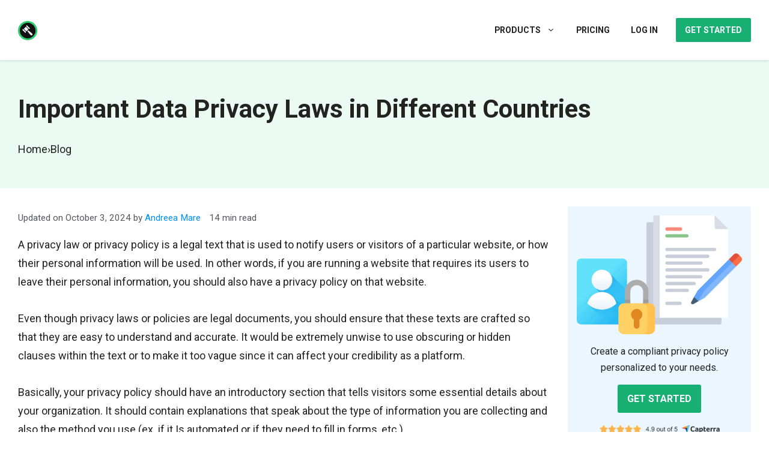

--- FILE ---
content_type: text/html; charset=UTF-8
request_url: https://www.websitepolicies.com/blog/privacy-laws-in-different-countries
body_size: 33776
content:
<!DOCTYPE html>
<html lang="en-US">
<head>
	<meta charset="UTF-8">
	<title>Data Privacy Laws in Different Countries [+Infographic]</title><link rel="preload" href="https://cdn.websitepolicies.com/wp-content/uploads/2022/04/websitepolicies-logo-light.png" as="image" imagesrcset="https://cdn.websitepolicies.com/wp-content/uploads/2022/04/websitepolicies-logo-light.png 1x, https://cdn.websitepolicies.com/wp-content/uploads/2022/04/websitepolicies-logo.png 2x" /><link rel='preload' href='https://cdn.websitepolicies.com/wp-content/cache/perfmatters/www.websitepolicies.com/fonts/a571cf24e6bc.google-fonts.css' as='style' onload="this.rel='stylesheet';this.removeAttribute('onload');"><style id="perfmatters-used-css">:where(.wp-block-button__link){border-radius:9999px;box-shadow:none;padding:calc(.667em + 2px) calc(1.333em + 2px);text-decoration:none;}:root :where(.wp-block-button .wp-block-button__link.is-style-outline),:root :where(.wp-block-button.is-style-outline>.wp-block-button__link){border:2px solid;padding:.667em 1.333em;}:root :where(.wp-block-button .wp-block-button__link.is-style-outline:not(.has-text-color)),:root :where(.wp-block-button.is-style-outline>.wp-block-button__link:not(.has-text-color)){color:currentColor;}:root :where(.wp-block-button .wp-block-button__link.is-style-outline:not(.has-background)),:root :where(.wp-block-button.is-style-outline>.wp-block-button__link:not(.has-background)){background-color:initial;background-image:none;}:where(.wp-block-columns){margin-bottom:1.75em;}:where(.wp-block-columns.has-background){padding:1.25em 2.375em;}:where(.wp-block-post-comments input[type=submit]){border:none;}:where(.wp-block-cover-image:not(.has-text-color)),:where(.wp-block-cover:not(.has-text-color)){color:#fff;}:where(.wp-block-cover-image.is-light:not(.has-text-color)),:where(.wp-block-cover.is-light:not(.has-text-color)){color:#000;}:root :where(.wp-block-cover h1:not(.has-text-color)),:root :where(.wp-block-cover h2:not(.has-text-color)),:root :where(.wp-block-cover h3:not(.has-text-color)),:root :where(.wp-block-cover h4:not(.has-text-color)),:root :where(.wp-block-cover h5:not(.has-text-color)),:root :where(.wp-block-cover h6:not(.has-text-color)),:root :where(.wp-block-cover p:not(.has-text-color)){color:inherit;}.wp-block-embed.alignleft,.wp-block-embed.alignright,.wp-block[data-align=left]>[data-type="core/embed"],.wp-block[data-align=right]>[data-type="core/embed"]{max-width:360px;width:100%;}.wp-block-embed.alignleft .wp-block-embed__wrapper,.wp-block-embed.alignright .wp-block-embed__wrapper,.wp-block[data-align=left]>[data-type="core/embed"] .wp-block-embed__wrapper,.wp-block[data-align=right]>[data-type="core/embed"] .wp-block-embed__wrapper{min-width:280px;}.wp-block-cover .wp-block-embed{min-height:240px;min-width:320px;}.wp-block-embed{overflow-wrap:break-word;}.wp-block-embed :where(figcaption){margin-bottom:1em;margin-top:.5em;}.wp-block-embed iframe{max-width:100%;}.wp-block-embed__wrapper{position:relative;}.wp-embed-responsive .wp-has-aspect-ratio .wp-block-embed__wrapper:before{content:"";display:block;padding-top:50%;}.wp-embed-responsive .wp-has-aspect-ratio iframe{bottom:0;height:100%;left:0;position:absolute;right:0;top:0;width:100%;}.wp-embed-responsive .wp-embed-aspect-21-9 .wp-block-embed__wrapper:before{padding-top:42.85%;}.wp-embed-responsive .wp-embed-aspect-18-9 .wp-block-embed__wrapper:before{padding-top:50%;}.wp-embed-responsive .wp-embed-aspect-16-9 .wp-block-embed__wrapper:before{padding-top:56.25%;}.wp-embed-responsive .wp-embed-aspect-4-3 .wp-block-embed__wrapper:before{padding-top:75%;}.wp-embed-responsive .wp-embed-aspect-1-1 .wp-block-embed__wrapper:before{padding-top:100%;}.wp-embed-responsive .wp-embed-aspect-9-16 .wp-block-embed__wrapper:before{padding-top:177.77%;}.wp-embed-responsive .wp-embed-aspect-1-2 .wp-block-embed__wrapper:before{padding-top:200%;}:where(.wp-block-file){margin-bottom:1.5em;}:where(.wp-block-file__button){border-radius:2em;display:inline-block;padding:.5em 1em;}:where(.wp-block-file__button):is(a):active,:where(.wp-block-file__button):is(a):focus,:where(.wp-block-file__button):is(a):hover,:where(.wp-block-file__button):is(a):visited{box-shadow:none;color:#fff;opacity:.85;text-decoration:none;}:where(.wp-block-group.wp-block-group-is-layout-constrained){position:relative;}.wp-block-image a{display:inline-block;}.wp-block-image img{box-sizing:border-box;height:auto;max-width:100%;vertical-align:bottom;}.wp-block-image[style*=border-radius] img,.wp-block-image[style*=border-radius]>a{border-radius:inherit;}.wp-block-image.aligncenter{text-align:center;}.wp-block-image .aligncenter,.wp-block-image .alignleft,.wp-block-image .alignright,.wp-block-image.aligncenter,.wp-block-image.alignleft,.wp-block-image.alignright{display:table;}.wp-block-image .aligncenter{margin-left:auto;margin-right:auto;}.wp-block-image :where(figcaption){margin-bottom:1em;margin-top:.5em;}.wp-block-image figure{margin:0;}@keyframes show-content-image{0%{visibility:hidden;}99%{visibility:hidden;}to{visibility:visible;}}@keyframes turn-on-visibility{0%{opacity:0;}to{opacity:1;}}@keyframes turn-off-visibility{0%{opacity:1;visibility:visible;}99%{opacity:0;visibility:visible;}to{opacity:0;visibility:hidden;}}@keyframes lightbox-zoom-in{0%{transform:translate(calc(( -100vw + var(--wp--lightbox-scrollbar-width) ) / 2 + var(--wp--lightbox-initial-left-position)),calc(-50vh + var(--wp--lightbox-initial-top-position))) scale(var(--wp--lightbox-scale));}to{transform:translate(-50%,-50%) scale(1);}}@keyframes lightbox-zoom-out{0%{transform:translate(-50%,-50%) scale(1);visibility:visible;}99%{visibility:visible;}to{transform:translate(calc(( -100vw + var(--wp--lightbox-scrollbar-width) ) / 2 + var(--wp--lightbox-initial-left-position)),calc(-50vh + var(--wp--lightbox-initial-top-position))) scale(var(--wp--lightbox-scale));visibility:hidden;}}:where(.wp-block-latest-comments:not([style*=line-height] .wp-block-latest-comments__comment)){line-height:1.1;}:where(.wp-block-latest-comments:not([style*=line-height] .wp-block-latest-comments__comment-excerpt p)){line-height:1.8;}:root :where(.wp-block-latest-posts.is-grid){padding:0;}:root :where(.wp-block-latest-posts.wp-block-latest-posts__list){padding-left:0;}ol,ul{box-sizing:border-box;}:root :where(.wp-block-list.has-background){padding:1.25em 2.375em;}:where(.wp-block-navigation.has-background .wp-block-navigation-item a:not(.wp-element-button)),:where(.wp-block-navigation.has-background .wp-block-navigation-submenu a:not(.wp-element-button)){padding:.5em 1em;}:where(.wp-block-navigation .wp-block-navigation__submenu-container .wp-block-navigation-item a:not(.wp-element-button)),:where(.wp-block-navigation .wp-block-navigation__submenu-container .wp-block-navigation-submenu a:not(.wp-element-button)),:where(.wp-block-navigation .wp-block-navigation__submenu-container .wp-block-navigation-submenu button.wp-block-navigation-item__content),:where(.wp-block-navigation .wp-block-navigation__submenu-container .wp-block-pages-list__item button.wp-block-navigation-item__content){padding:.5em 1em;}@keyframes overlay-menu__fade-in-animation{0%{opacity:0;transform:translateY(.5em);}to{opacity:1;transform:translateY(0);}}:root :where(p.has-background){padding:1.25em 2.375em;}:where(p.has-text-color:not(.has-link-color)) a{color:inherit;}:where(.wp-block-post-excerpt){box-sizing:border-box;margin-bottom:var(--wp--style--block-gap);margin-top:var(--wp--style--block-gap);}:where(.wp-block-preformatted.has-background){padding:1.25em 2.375em;}:where(.wp-block-search__button){border:1px solid #ccc;padding:6px 10px;}:where(.wp-block-search__input){font-family:inherit;font-size:inherit;font-style:inherit;font-weight:inherit;letter-spacing:inherit;line-height:inherit;text-transform:inherit;}:where(.wp-block-search__button-inside .wp-block-search__inside-wrapper){border:1px solid #949494;box-sizing:border-box;padding:4px;}:where(.wp-block-search__button-inside .wp-block-search__inside-wrapper) :where(.wp-block-search__button){padding:4px 8px;}:root :where(.wp-block-separator.is-style-dots){height:auto;line-height:1;text-align:center;}:root :where(.wp-block-separator.is-style-dots):before{color:currentColor;content:"···";font-family:serif;font-size:1.5em;letter-spacing:2em;padding-left:2em;}:root :where(.wp-block-site-logo.is-style-rounded){border-radius:9999px;}:root :where(.wp-block-social-links .wp-social-link a){padding:.25em;}:root :where(.wp-block-social-links.is-style-logos-only .wp-social-link a){padding:0;}:root :where(.wp-block-social-links.is-style-pill-shape .wp-social-link a){padding-left:.66667em;padding-right:.66667em;}:root :where(.wp-block-tag-cloud.is-style-outline){display:flex;flex-wrap:wrap;gap:1ch;}:root :where(.wp-block-tag-cloud.is-style-outline a){border:1px solid;font-size:unset !important;margin-right:0;padding:1ch 2ch;text-decoration:none !important;}:root :where(.wp-block-table-of-contents){box-sizing:border-box;}:where(.wp-block-term-description){box-sizing:border-box;margin-bottom:var(--wp--style--block-gap);margin-top:var(--wp--style--block-gap);}:where(pre.wp-block-verse){font-family:inherit;}.editor-styles-wrapper,.entry-content{counter-reset:footnotes;}a[data-fn].fn{counter-increment:footnotes;display:inline-flex;font-size:smaller;text-decoration:none;text-indent:-9999999px;vertical-align:super;}a[data-fn].fn:after{content:"[" counter(footnotes) "]";float:left;text-indent:0;}:root{--wp--preset--font-size--normal:16px;--wp--preset--font-size--huge:42px;}.aligncenter{clear:both;}.screen-reader-text{border:0;clip:rect(1px,1px,1px,1px);clip-path:inset(50%);height:1px;margin:-1px;overflow:hidden;padding:0;position:absolute;width:1px;word-wrap:normal !important;}.screen-reader-text:focus{background-color:#ddd;clip:auto !important;clip-path:none;color:#444;display:block;font-size:1em;height:auto;left:5px;line-height:normal;padding:15px 23px 14px;text-decoration:none;top:5px;width:auto;z-index:100000;}html :where(.has-border-color){border-style:solid;}html :where([style*=border-top-color]){border-top-style:solid;}html :where([style*=border-right-color]){border-right-style:solid;}html :where([style*=border-bottom-color]){border-bottom-style:solid;}html :where([style*=border-left-color]){border-left-style:solid;}html :where([style*=border-width]){border-style:solid;}html :where([style*=border-top-width]){border-top-style:solid;}html :where([style*=border-right-width]){border-right-style:solid;}html :where([style*=border-bottom-width]){border-bottom-style:solid;}html :where([style*=border-left-width]){border-left-style:solid;}html :where(img[class*=wp-image-]){height:auto;max-width:100%;}:where(figure){margin:0 0 1em;}html :where(.is-position-sticky){--wp-admin--admin-bar--position-offset:var(--wp-admin--admin-bar--height,0px);}@media screen and (max-width:600px){html :where(.is-position-sticky){--wp-admin--admin-bar--position-offset:0px;}}blockquote,body,dd,dl,dt,fieldset,figure,h1,h2,h3,h4,h5,h6,hr,html,iframe,legend,li,ol,p,pre,textarea,ul{margin:0;padding:0;border:0;}html{font-family:sans-serif;-webkit-text-size-adjust:100%;-ms-text-size-adjust:100%;-webkit-font-smoothing:antialiased;-moz-osx-font-smoothing:grayscale;}main{display:block;}html{box-sizing:border-box;}*,::after,::before{box-sizing:inherit;}button,input,optgroup,select,textarea{font-family:inherit;font-size:100%;margin:0;}[type=search]{-webkit-appearance:textfield;outline-offset:-2px;}[type=search]::-webkit-search-decoration{-webkit-appearance:none;}::-moz-focus-inner{border-style:none;padding:0;}:-moz-focusring{outline:1px dotted ButtonText;}body,button,input,select,textarea{font-family:-apple-system,system-ui,BlinkMacSystemFont,"Segoe UI",Helvetica,Arial,sans-serif,"Apple Color Emoji","Segoe UI Emoji","Segoe UI Symbol";font-weight:400;text-transform:none;font-size:17px;line-height:1.5;}p{margin-bottom:1.5em;}h1,h2,h3,h4,h5,h6{font-family:inherit;font-size:100%;font-style:inherit;font-weight:inherit;}h1{font-size:42px;margin-bottom:20px;line-height:1.2em;font-weight:400;text-transform:none;}h2{font-size:35px;margin-bottom:20px;line-height:1.2em;font-weight:400;text-transform:none;}h3{font-size:29px;margin-bottom:20px;line-height:1.2em;font-weight:400;text-transform:none;}h4,h5,h6{margin-bottom:20px;}ol,ul{margin:0 0 1.5em 3em;}ul{list-style:disc;}li>ol,li>ul{margin-bottom:0;margin-left:1.5em;}b,strong{font-weight:700;}figure{margin:0;}img{height:auto;max-width:100%;}button,input[type=button],input[type=reset],input[type=submit]{background:#55555e;color:#fff;border:1px solid transparent;cursor:pointer;-webkit-appearance:button;padding:10px 20px;}a,button,input{transition:color .1s ease-in-out,background-color .1s ease-in-out;}a{text-decoration:none;}.aligncenter{clear:both;display:block;margin:0 auto;}.size-auto,.size-full,.size-large,.size-medium,.size-thumbnail{max-width:100%;height:auto;}.screen-reader-text{border:0;clip:rect(1px,1px,1px,1px);clip-path:inset(50%);height:1px;margin:-1px;overflow:hidden;padding:0;position:absolute !important;width:1px;word-wrap:normal !important;}.screen-reader-text:focus{background-color:#f1f1f1;border-radius:3px;box-shadow:0 0 2px 2px rgba(0,0,0,.6);clip:auto !important;clip-path:none;color:#21759b;display:block;font-size:.875rem;font-weight:700;height:auto;left:5px;line-height:normal;padding:15px 23px 14px;text-decoration:none;top:5px;width:auto;z-index:100000;}#primary[tabindex="-1"]:focus{outline:0;}.main-navigation{z-index:100;padding:0;clear:both;display:block;}.main-navigation a{display:block;text-decoration:none;font-weight:400;text-transform:none;font-size:15px;}.main-navigation ul{list-style:none;margin:0;padding-left:0;}.main-navigation .main-nav ul li a{padding-left:20px;padding-right:20px;line-height:60px;}.inside-navigation{position:relative;}.main-navigation .inside-navigation{display:flex;align-items:center;flex-wrap:wrap;justify-content:space-between;}.main-navigation .main-nav>ul{display:flex;flex-wrap:wrap;align-items:center;}.main-navigation li{position:relative;}.sidebar .main-navigation .main-nav{flex-basis:100%;}.sidebar .main-navigation .main-nav>ul{flex-direction:column;}.main-navigation ul ul{display:block;box-shadow:1px 1px 0 rgba(0,0,0,.1);float:left;position:absolute;left:-99999px;opacity:0;z-index:99999;width:200px;text-align:left;top:auto;transition:opacity 80ms linear;transition-delay:0s;pointer-events:none;height:0;overflow:hidden;}.main-navigation ul ul a{display:block;}.main-navigation ul ul li{width:100%;}.main-navigation .main-nav ul ul li a{line-height:normal;padding:10px 20px;font-size:14px;}.main-navigation .main-nav ul li.menu-item-has-children>a{padding-right:0;position:relative;}.main-navigation:not(.toggled) ul li.sfHover>ul,.main-navigation:not(.toggled) ul li:hover>ul{left:auto;opacity:1;transition-delay:150ms;pointer-events:auto;height:auto;overflow:visible;}.main-navigation:not(.toggled) ul ul li.sfHover>ul,.main-navigation:not(.toggled) ul ul li:hover>ul{left:100%;top:0;}.nav-float-right .main-navigation ul ul ul{top:0;}.menu-item-has-children .dropdown-menu-toggle{display:inline-block;height:100%;clear:both;padding-right:20px;padding-left:10px;}.menu-item-has-children ul .dropdown-menu-toggle{padding-top:10px;padding-bottom:10px;margin-top:-10px;}.sidebar .menu-item-has-children .dropdown-menu-toggle,nav ul ul .menu-item-has-children .dropdown-menu-toggle{float:right;}.widget-area .main-navigation li{float:none;display:block;width:100%;padding:0;margin:0;}.sidebar .main-navigation.sub-menu-right ul li.sfHover ul,.sidebar .main-navigation.sub-menu-right ul li:hover ul{top:0;left:100%;}.site-header{position:relative;}.inside-header{padding:20px 40px;}.site-logo{display:inline-block;max-width:100%;}.site-header .header-image{vertical-align:middle;}.inside-header{display:flex;align-items:center;}.nav-float-right #site-navigation{margin-left:auto;}.entry-header .gp-icon,.posted-on .updated{display:none;}.byline,.entry-header .cat-links,.entry-header .comments-link,.entry-header .tags-links,.group-blog .byline,.single .byline{display:inline;}.entry-content:not(:first-child),.entry-summary:not(:first-child),.page-content:not(:first-child){margin-top:2em;}.entry-header,.site-content{word-wrap:break-word;}.entry-meta{font-size:85%;margin-top:.5em;line-height:1.5;}.entry-content>p:last-child,.entry-summary>p:last-child,.page-content>p:last-child,.read-more-container,.taxonomy-description p:last-child{margin-bottom:0;}.wp-caption{margin-bottom:1.5em;max-width:100%;position:relative;}.wp-caption img[class*=wp-image-]{display:block;margin:0 auto 0;max-width:100%;}.wp-caption .wp-caption-text{font-size:75%;padding-top:5px;opacity:.8;}.wp-caption img{position:relative;vertical-align:bottom;}.site-content{display:flex;}.grid-container{margin-left:auto;margin-right:auto;max-width:1200px;}.page-header,.sidebar .widget,.site-main>*{margin-bottom:20px;}.one-container.both-right .site-main,.one-container.right-sidebar .site-main{margin-right:40px;}.one-container .site-content{padding:40px;}.widget-area .main-navigation{margin-bottom:20px;}.one-container .site-main>:last-child,.separate-containers .site-main>:last-child{margin-bottom:0;}.sidebar .grid-container{max-width:100%;width:100%;}.gp-icon{display:inline-flex;align-self:center;}.gp-icon svg{height:1em;width:1em;top:.125em;position:relative;fill:currentColor;}.close-search .icon-search svg:first-child,.icon-menu-bars svg:nth-child(2),.icon-search svg:nth-child(2),.toggled .icon-menu-bars svg:first-child{display:none;}.close-search .icon-search svg:nth-child(2),.toggled .icon-menu-bars svg:nth-child(2){display:block;}.entry-meta .gp-icon{margin-right:.6em;opacity:.7;}nav.toggled .icon-arrow-left svg{transform:rotate(-90deg);}nav.toggled .icon-arrow-right svg{transform:rotate(90deg);}nav.toggled .sfHover>a>.dropdown-menu-toggle .gp-icon svg{transform:rotate(180deg);}nav.toggled .sfHover>a>.dropdown-menu-toggle .gp-icon.icon-arrow-left svg{transform:rotate(-270deg);}nav.toggled .sfHover>a>.dropdown-menu-toggle .gp-icon.icon-arrow-right svg{transform:rotate(270deg);}.container.grid-container{width:auto;}.menu-toggle,.mobile-bar-items,.sidebar-nav-mobile{display:none;}.menu-toggle{padding:0 20px;line-height:60px;margin:0;font-weight:400;text-transform:none;font-size:15px;cursor:pointer;}.menu-toggle .mobile-menu{padding-left:3px;}.menu-toggle .gp-icon+.mobile-menu{padding-left:9px;}.menu-toggle .mobile-menu:empty{display:none;}button.menu-toggle{background-color:transparent;flex-grow:1;border:0;text-align:center;}button.menu-toggle:active,button.menu-toggle:focus,button.menu-toggle:hover{background-color:transparent;}nav.toggled ul ul.sub-menu{width:100%;}.toggled .menu-item-has-children .dropdown-menu-toggle{padding-left:20px;}.main-navigation.toggled .main-nav{flex-basis:100%;order:3;}.main-navigation.toggled .main-nav>ul{display:block;}.main-navigation.toggled .main-nav li{width:100%;text-align:left;}.main-navigation.toggled .main-nav ul ul{transition:0s;visibility:hidden;box-shadow:none;border-bottom:1px solid rgba(0,0,0,.05);}.main-navigation.toggled .main-nav ul ul li:last-child>ul{border-bottom:0;}.main-navigation.toggled .main-nav ul ul.toggled-on{position:relative;top:0;left:auto !important;right:auto !important;width:100%;pointer-events:auto;height:auto;opacity:1;display:block;visibility:visible;float:none;}.main-navigation.toggled .menu-item-has-children .dropdown-menu-toggle{float:right;}.mobile-menu-control-wrapper{display:none;margin-left:auto;align-items:center;}.has-inline-mobile-toggle #site-navigation.toggled{margin-top:1.5em;}@media (max-width:768px){a,body,button,input,select,textarea{transition:all 0s ease-in-out;}.inside-header{flex-direction:column;text-align:center;}.site-content{flex-direction:column;}.container .site-content .content-area{width:auto;}.is-left-sidebar.sidebar,.is-right-sidebar.sidebar{width:auto;order:initial;}#main{margin-left:0;margin-right:0;}body:not(.no-sidebar) #main{margin-bottom:0;}.entry-meta{font-size:inherit;}.entry-meta a{line-height:1.8em;}}body{background-color:#fff;color:#222;}a{color:#0091ff;}a:hover,a:focus,a:active{color:#f44a56;}.grid-container{max-width:1400px;}.site-header .header-image{width:180px;}:root{--contrast:#222;--contrast-2:#575760;--contrast-3:#b2b2be;--base:#f0f0f0;--base-2:#f7f8f9;--base-3:#fff;--accent:#1e73be;}body,button,input,select,textarea{font-family:Roboto,sans-serif;font-size:18px;}body{line-height:1.75em;}p{margin-bottom:30px;}@media (max-width: 1024px){body,button,input,select,textarea{font-size:17px;}}@media (max-width:768px){body,button,input,select,textarea{font-size:16px;}}h1,h2,h3,h4,h5,h6{font-weight:bold;}h1{font-size:2.25em;}h2{font-size:2em;}h3{font-size:1.5em;}.site-header{background-color:#ebfaf3;color:#222;}.main-navigation .main-nav ul li a,.main-navigation .menu-toggle,.main-navigation .menu-bar-items{color:#222;}.main-navigation .main-nav ul li:not([class*="current-menu-"]):hover > a,.main-navigation .main-nav ul li:not([class*="current-menu-"]):focus > a,.main-navigation .main-nav ul li.sfHover:not([class*="current-menu-"]) > a,.main-navigation .menu-bar-item:hover > a,.main-navigation .menu-bar-item.sfHover > a{color:#222;}button.menu-toggle:hover,button.menu-toggle:focus{color:#222;}.main-navigation .main-nav ul li[class*="current-menu-"] > a{color:#222;}.main-navigation ul ul{background-color:#fff;}.separate-containers .inside-article,.separate-containers .comments-area,.separate-containers .page-header,.one-container .container,.separate-containers .paging-navigation,.inside-page-header{background-color:var(--base-3);}.entry-meta{color:var(--contrast-2);}button,html input[type="button"],input[type="reset"],input[type="submit"],a.button,a.wp-block-button__link:not(.has-background){color:#fff;background-color:#17af72;}button:hover,html input[type="button"]:hover,input[type="reset"]:hover,input[type="submit"]:hover,a.button:hover,button:focus,html input[type="button"]:focus,input[type="reset"]:focus,input[type="submit"]:focus,a.button:focus,a.wp-block-button__link:not(.has-background):active,a.wp-block-button__link:not(.has-background):focus,a.wp-block-button__link:not(.has-background):hover{color:#fff;background-color:#018650;}:root{--gp-search-modal-bg-color:var(--base-3);--gp-search-modal-text-color:var(--contrast);--gp-search-modal-overlay-bg-color:rgba(0,0,0,.2);}.inside-header{padding:30px;}.separate-containers .inside-article,.separate-containers .comments-area,.separate-containers .page-header,.separate-containers .paging-navigation,.one-container .site-content,.inside-page-header{padding:30px;}.one-container.right-sidebar .site-main,.one-container.both-right .site-main{margin-right:30px;}.sidebar .widget,.page-header,.widget-area .main-navigation,.site-main > *{margin-bottom:30px;}.main-navigation .main-nav ul li a,.menu-toggle,.main-navigation .menu-bar-item > a{padding-left:15px;padding-right:15px;line-height:40px;}.main-navigation .main-nav ul ul li a{padding:0px 15px 0px 15px;}.menu-item-has-children .dropdown-menu-toggle{padding-right:15px;}.menu-item-has-children ul .dropdown-menu-toggle{padding-top:0px;padding-bottom:0px;margin-top:-0px;}@media (max-width:768px){.separate-containers .inside-article,.separate-containers .comments-area,.separate-containers .page-header,.separate-containers .paging-navigation,.one-container .site-content,.inside-page-header{padding:30px 15px 30px 15px;}.inside-header{padding-top:15px;padding-right:15px;padding-bottom:15px;padding-left:15px;}}.post-image:not(:first-child),.page-content:not(:first-child),.entry-content:not(:first-child),.entry-summary:not(:first-child),footer.entry-meta{margin-top:1em;}</style>
<link rel='preconnect' href='https://cdn.websitepolicies.com' >
<link rel='dns-prefetch' href='//cdn.websitepolicies.com'>
<meta name="viewport" content="width=device-width, initial-scale=1"><meta name="dc.title" content="Data Privacy Laws in Different Countries [+Infographic]">
<meta name="dc.description" content="Learn about the key privacy laws in different countries, how they impact website owners, and how to stay compliant with regulations across the globe.">
<meta name="dc.relation" content="https://www.websitepolicies.com/blog/privacy-laws-in-different-countries">
<meta name="dc.source" content="https://www.websitepolicies.com">
<meta name="dc.language" content="en_US">
<meta name="description" content="Learn about the key privacy laws in different countries, how they impact website owners, and how to stay compliant with regulations across the globe.">
<meta name="robots" content="index, follow, max-snippet:-1, max-image-preview:large, max-video-preview:-1">
<link rel="canonical" href="https://www.websitepolicies.com/blog/privacy-laws-in-different-countries">
<meta property="og:url" content="https://www.websitepolicies.com/blog/privacy-laws-in-different-countries">
<meta property="og:site_name" content="WebsitePolicies">
<meta property="og:locale" content="en_US">
<meta property="og:type" content="article">
<meta property="article:author" content="https://www.facebook.com/websitepolicies/">
<meta property="article:publisher" content="https://www.facebook.com/websitepolicies/">
<meta property="article:section" content="Privacy policy">
<meta property="og:title" content="Data Privacy Laws in Different Countries [+Infographic]">
<meta property="og:description" content="Learn about the key privacy laws in different countries, how they impact website owners, and how to stay compliant with regulations across the globe.">
<meta property="og:image" content="https://cdn.websitepolicies.com/wp-content/uploads/2024/09/privacy-laws-in-different-countries.png">
<meta property="og:image:secure_url" content="https://cdn.websitepolicies.com/wp-content/uploads/2024/09/privacy-laws-in-different-countries.png">
<meta property="og:image:width" content="2400">
<meta property="og:image:height" content="1260">
<meta property="fb:pages" content="885059484866088">
<meta name="twitter:card" content="summary_large_image">
<meta name="twitter:site" content="@websitepolicies">
<meta name="twitter:creator" content="@websitepolicies">
<meta name="twitter:title" content="Data Privacy Laws in Different Countries [+Infographic]">
<meta name="twitter:description" content="Learn about the key privacy laws in different countries, how they impact website owners, and how to stay compliant with regulations across the globe.">
<meta name="twitter:image" content="https://cdn.websitepolicies.com/wp-content/uploads/2024/09/privacy-laws-in-different-countries.png">


<link rel="alternate" type="application/rss+xml" title="WebsitePolicies &raquo; Feed" href="https://www.websitepolicies.com/feed" />
<script type="application/ld+json">{"@context":"https:\/\/schema.org\/","@type":"Article","datePublished":"2024-09-05T11:28:34-04:00","dateModified":"2024-10-03T10:27:54-04:00","mainEntityOfPage":{"@type":"WebPage","@id":"https:\/\/www.websitepolicies.com\/blog\/privacy-laws-in-different-countries"},"headline":"Important Data Privacy Laws in Different Countries","author":{"@type":"Person","name":"Andreea Mare","url":"https:\/\/www.websitepolicies.com\/blog\/author\/andreea-mare"},"image":{"@type":"ImageObject","url":"https:\/\/www.websitepolicies.com\/wp-content\/uploads\/2024\/09\/privacy-laws-in-different-countries.png"},"publisher":{"@type":"Organization","name":"WebsitePolicies","logo":{"@type":"ImageObject","url":"https:\/\/www.websitepolicies.com\/wp-content\/uploads\/2022\/04\/websitepolicies-logo-600-60.png","width":"600","height":"60"},"sameAs":["https:\/\/www.facebook.com\/websitepolicies\/","https:\/\/twitter.com\/@websitepolicies"]},"description":"Learn about the key privacy laws in different countries, how they impact website owners, and how to stay compliant with regulations across the globe."}</script>
<script type="application/ld+json">{"@context":"https:\/\/schema.org","name":"Breadcrumb","@type":"BreadcrumbList","itemListElement":[{"@type":"ListItem","position":1,"item":{"@type":"WebPage","id":"https:\/\/www.websitepolicies.com\/blog#webpage","url":"https:\/\/www.websitepolicies.com\/blog","name":"Blog"}},{"@type":"ListItem","position":2,"item":{"@type":"WebPage","id":"https:\/\/www.websitepolicies.com\/blog\/privacy-laws-in-different-countries#webpage","url":"https:\/\/www.websitepolicies.com\/blog\/privacy-laws-in-different-countries","name":"Important Data Privacy Laws in Different Countries"}}]}</script>
<style id='wp-img-auto-sizes-contain-inline-css'>
img:is([sizes=auto i],[sizes^="auto," i]){contain-intrinsic-size:3000px 1500px}
/*# sourceURL=wp-img-auto-sizes-contain-inline-css */
</style>
<style id='wp-block-library-inline-css'>
:root{--wp-block-synced-color:#7a00df;--wp-block-synced-color--rgb:122,0,223;--wp-bound-block-color:var(--wp-block-synced-color);--wp-editor-canvas-background:#ddd;--wp-admin-theme-color:#007cba;--wp-admin-theme-color--rgb:0,124,186;--wp-admin-theme-color-darker-10:#006ba1;--wp-admin-theme-color-darker-10--rgb:0,107,160.5;--wp-admin-theme-color-darker-20:#005a87;--wp-admin-theme-color-darker-20--rgb:0,90,135;--wp-admin-border-width-focus:2px}@media (min-resolution:192dpi){:root{--wp-admin-border-width-focus:1.5px}}.wp-element-button{cursor:pointer}:root .has-very-light-gray-background-color{background-color:#eee}:root .has-very-dark-gray-background-color{background-color:#313131}:root .has-very-light-gray-color{color:#eee}:root .has-very-dark-gray-color{color:#313131}:root .has-vivid-green-cyan-to-vivid-cyan-blue-gradient-background{background:linear-gradient(135deg,#00d084,#0693e3)}:root .has-purple-crush-gradient-background{background:linear-gradient(135deg,#34e2e4,#4721fb 50%,#ab1dfe)}:root .has-hazy-dawn-gradient-background{background:linear-gradient(135deg,#faaca8,#dad0ec)}:root .has-subdued-olive-gradient-background{background:linear-gradient(135deg,#fafae1,#67a671)}:root .has-atomic-cream-gradient-background{background:linear-gradient(135deg,#fdd79a,#004a59)}:root .has-nightshade-gradient-background{background:linear-gradient(135deg,#330968,#31cdcf)}:root .has-midnight-gradient-background{background:linear-gradient(135deg,#020381,#2874fc)}:root{--wp--preset--font-size--normal:16px;--wp--preset--font-size--huge:42px}.has-regular-font-size{font-size:1em}.has-larger-font-size{font-size:2.625em}.has-normal-font-size{font-size:var(--wp--preset--font-size--normal)}.has-huge-font-size{font-size:var(--wp--preset--font-size--huge)}.has-text-align-center{text-align:center}.has-text-align-left{text-align:left}.has-text-align-right{text-align:right}.has-fit-text{white-space:nowrap!important}#end-resizable-editor-section{display:none}.aligncenter{clear:both}.items-justified-left{justify-content:flex-start}.items-justified-center{justify-content:center}.items-justified-right{justify-content:flex-end}.items-justified-space-between{justify-content:space-between}.screen-reader-text{border:0;clip-path:inset(50%);height:1px;margin:-1px;overflow:hidden;padding:0;position:absolute;width:1px;word-wrap:normal!important}.screen-reader-text:focus{background-color:#ddd;clip-path:none;color:#444;display:block;font-size:1em;height:auto;left:5px;line-height:normal;padding:15px 23px 14px;text-decoration:none;top:5px;width:auto;z-index:100000}html :where(.has-border-color){border-style:solid}html :where([style*=border-top-color]){border-top-style:solid}html :where([style*=border-right-color]){border-right-style:solid}html :where([style*=border-bottom-color]){border-bottom-style:solid}html :where([style*=border-left-color]){border-left-style:solid}html :where([style*=border-width]){border-style:solid}html :where([style*=border-top-width]){border-top-style:solid}html :where([style*=border-right-width]){border-right-style:solid}html :where([style*=border-bottom-width]){border-bottom-style:solid}html :where([style*=border-left-width]){border-left-style:solid}html :where(img[class*=wp-image-]){height:auto;max-width:100%}:where(figure){margin:0 0 1em}html :where(.is-position-sticky){--wp-admin--admin-bar--position-offset:var(--wp-admin--admin-bar--height,0px)}@media screen and (max-width:600px){html :where(.is-position-sticky){--wp-admin--admin-bar--position-offset:0px}}

/*# sourceURL=wp-block-library-inline-css */
</style><style id='wp-block-heading-inline-css'>
h1:where(.wp-block-heading).has-background,h2:where(.wp-block-heading).has-background,h3:where(.wp-block-heading).has-background,h4:where(.wp-block-heading).has-background,h5:where(.wp-block-heading).has-background,h6:where(.wp-block-heading).has-background{padding:1.25em 2.375em}h1.has-text-align-left[style*=writing-mode]:where([style*=vertical-lr]),h1.has-text-align-right[style*=writing-mode]:where([style*=vertical-rl]),h2.has-text-align-left[style*=writing-mode]:where([style*=vertical-lr]),h2.has-text-align-right[style*=writing-mode]:where([style*=vertical-rl]),h3.has-text-align-left[style*=writing-mode]:where([style*=vertical-lr]),h3.has-text-align-right[style*=writing-mode]:where([style*=vertical-rl]),h4.has-text-align-left[style*=writing-mode]:where([style*=vertical-lr]),h4.has-text-align-right[style*=writing-mode]:where([style*=vertical-rl]),h5.has-text-align-left[style*=writing-mode]:where([style*=vertical-lr]),h5.has-text-align-right[style*=writing-mode]:where([style*=vertical-rl]),h6.has-text-align-left[style*=writing-mode]:where([style*=vertical-lr]),h6.has-text-align-right[style*=writing-mode]:where([style*=vertical-rl]){rotate:180deg}
/*# sourceURL=https://www.websitepolicies.com/wp-includes/blocks/heading/style.min.css */
</style>
<style id='wp-block-list-inline-css'>
ol,ul{box-sizing:border-box}:root :where(.wp-block-list.has-background){padding:1.25em 2.375em}
/*# sourceURL=https://www.websitepolicies.com/wp-includes/blocks/list/style.min.css */
</style>
<style id='wp-block-code-inline-css'>
.wp-block-code{box-sizing:border-box}.wp-block-code code{
  /*!rtl:begin:ignore*/direction:ltr;display:block;font-family:inherit;overflow-wrap:break-word;text-align:initial;white-space:pre-wrap
  /*!rtl:end:ignore*/}
/*# sourceURL=https://www.websitepolicies.com/wp-includes/blocks/code/style.min.css */
</style>
<style id='wp-block-paragraph-inline-css'>
.is-small-text{font-size:.875em}.is-regular-text{font-size:1em}.is-large-text{font-size:2.25em}.is-larger-text{font-size:3em}.has-drop-cap:not(:focus):first-letter{float:left;font-size:8.4em;font-style:normal;font-weight:100;line-height:.68;margin:.05em .1em 0 0;text-transform:uppercase}body.rtl .has-drop-cap:not(:focus):first-letter{float:none;margin-left:.1em}p.has-drop-cap.has-background{overflow:hidden}:root :where(p.has-background){padding:1.25em 2.375em}:where(p.has-text-color:not(.has-link-color)) a{color:inherit}p.has-text-align-left[style*="writing-mode:vertical-lr"],p.has-text-align-right[style*="writing-mode:vertical-rl"]{rotate:180deg}
/*# sourceURL=https://www.websitepolicies.com/wp-includes/blocks/paragraph/style.min.css */
</style>

<style id='ez-toc-exclude-toggle-css-inline-css'>
#ez-toc-container input[type="checkbox"]:checked + nav, #ez-toc-widget-container input[type="checkbox"]:checked + nav {opacity: 0;max-height: 0;border: none;display: none;}
/*# sourceURL=ez-toc-exclude-toggle-css-inline-css */
</style>
<link rel='stylesheet' id='generate-style-css' data-pmdelayedstyle="https://cdn.websitepolicies.com/wp-content/themes/generatepress/assets/css/main.min.css?ver=3.6.1" media='all' />
<style id='generate-style-inline-css'>
.is-right-sidebar{width:25%;}.is-left-sidebar{width:25%;}.site-content .content-area{width:75%;}@media (max-width:768px){.main-navigation .menu-toggle,.sidebar-nav-mobile:not(#sticky-placeholder){display:block;}.main-navigation ul,.gen-sidebar-nav,.main-navigation:not(.slideout-navigation):not(.toggled) .main-nav > ul,.has-inline-mobile-toggle #site-navigation .inside-navigation > *:not(.navigation-search):not(.main-nav){display:none;}.nav-align-right .inside-navigation,.nav-align-center .inside-navigation{justify-content:space-between;}.has-inline-mobile-toggle .mobile-menu-control-wrapper{display:flex;flex-wrap:wrap;}.has-inline-mobile-toggle .inside-header{flex-direction:row;text-align:left;flex-wrap:wrap;}.has-inline-mobile-toggle .header-widget,.has-inline-mobile-toggle #site-navigation{flex-basis:100%;}.nav-float-left .has-inline-mobile-toggle #site-navigation{order:10;}}
.dynamic-author-image-rounded{border-radius:100%;}.dynamic-featured-image, .dynamic-author-image{vertical-align:middle;}.one-container.blog .dynamic-content-template:not(:last-child), .one-container.archive .dynamic-content-template:not(:last-child){padding-bottom:0px;}.dynamic-entry-excerpt > p:last-child{margin-bottom:0px;}
/*# sourceURL=generate-style-inline-css */
</style>
<link rel='stylesheet' id='generate-google-fonts-css' href='https://cdn.websitepolicies.com/wp-content/cache/perfmatters/www.websitepolicies.com/fonts/972fa7e751d7.google-fonts.css' media='all' />
<link rel='stylesheet' id='generatepress-dynamic-css' data-pmdelayedstyle="https://cdn.websitepolicies.com/wp-content/uploads/generatepress/style.min.css?ver=1765380034" media='all' />
<style id='generateblocks-inline-css'>
.gb-headline-6d6b2c1b{text-align:center;margin-bottom:80px;}.gb-headline-2b5c93a9{font-size:1.333em;}.gb-headline-d8786596{display:flex;flex-direction:column;text-align:center;margin-bottom:50px;}.gb-headline-d8786596 .gb-icon{line-height:0;color:#44b66f;padding-bottom:0.5em;}.gb-headline-d8786596 .gb-icon svg{width:1.25em;height:1.25em;fill:currentColor;}.gb-headline-3cf3a939{font-size:50px;line-height:1.5em;}.gb-headline-89ff50d6{line-height:2em;margin-bottom:0px;}.gb-headline-89ff50d6 a{color:#222222;}.gb-headline-89ff50d6 a:hover{color:#18b576;}.gb-headline-cac6aeaf{font-size:42px;line-height:1.5em;margin-bottom:0px;}.gb-headline-70458ebb{margin-top:20px;margin-bottom:0px;}.gb-headline-70458ebb a{color:#222222;}.gb-headline-70458ebb a:hover{color:#18b576;}.gb-headline-4b5f6a0a{padding:1.5em;border-left:4px solid #a6dbb2;background-color:#f0faf0;}.gb-headline-dc663a8d{padding:1.5em;border-left:4px solid #ffe28b;background-color:#fff7de;}.gb-headline-c5419eab{padding:1.5em;border-left:4px solid #c1c1c1;background-color:#f6f6f6;}.gb-headline-20c22b61{padding:1.5em;border-left:4px solid #d8ceff;background-color:#f7f5ff;}.gb-headline-c1feba1f{display:inline-flex;align-items:center;column-gap:0.5em;padding:1em;border-radius:15px;background-color:#fae6b3;}.gb-headline-c1feba1f .gb-icon{line-height:0;color:#e28c00;}.gb-headline-c1feba1f .gb-icon svg{width:3em;height:3em;fill:currentColor;}.gb-headline-6be82562{display:flex;align-items:center;padding-top:0.5em;padding-bottom:0.5em;border-bottom:1px solid #ebebeb;}.gb-headline-6be82562 .gb-icon{line-height:0;color:#28B66E;padding-right:0.5em;}.gb-headline-6be82562 .gb-icon svg{width:1em;height:1em;fill:currentColor;}.gb-headline-b32fc0ff{display:flex;align-items:center;}.gb-headline-b32fc0ff .gb-icon{line-height:0;color:#28B66E;padding-right:0.5em;}.gb-headline-b32fc0ff .gb-icon svg{width:1em;height:1em;fill:currentColor;}div.gb-headline-16be6219{line-height:30px;font-weight:bold;margin-bottom:15px;}div.gb-headline-e3eb4c02{line-height:30px;font-weight:bold;margin-bottom:15px;}div.gb-headline-f826920f{line-height:30px;font-weight:bold;margin-bottom:15px;}div.gb-headline-8e608f01{line-height:30px;font-weight:bold;margin-bottom:15px;}div.gb-headline-6081bc84{line-height:1.75em;padding-top:15px;padding-bottom:15px;}div.gb-headline-2a69b48e{font-weight:700;}div.gb-headline-2a69b48e a{color:#222222;}div.gb-headline-2a69b48e a:hover{color:#f44a56;}div.gb-headline-8b8780e5{font-size:0.888em;}.gb-container.gb-tabs__item:not(.gb-tabs__item-open){display:none;}.gb-container-d3ff746c{margin-bottom:0px;border-bottom:1px solid #dcdcdc;background-color:rgba(255, 255, 255, 0);}.gb-container-d3ff746c:hover{background-color:rgba(255, 255, 255, 0);}.gb-container-d3ff746c > .gb-accordion__content{transition:max-height 0.25s ease;will-change:max-height;max-height:0;overflow:hidden;visibility:hidden;}.gb-container-d3ff746c.gb-accordion__item-open > .gb-accordion__content{max-height:inherit;visibility:visible;}.gb-container-fcb394e1{padding:10px 20px 20px;background-color:rgba(255, 255, 255, 0);}.gb-container-fcb394e1:hover{background-color:rgba(255, 255, 255, 0);}.gb-container-28c4f5d3{border-radius:3px;}.gb-container-e3868db5:not(.gb-accordion__item-open) > .gb-accordion__content{display:none;}.gb-container-85df2743{width:100%;align-items:center;justify-content:space-between;column-gap:0.5em;font-weight:bold;text-align:left;cursor:pointer;}.gb-container-0fb04a56{padding-bottom:20px;}.gb-container-2f3a7bc6{max-width:1400px;padding:140px 30px;margin-right:auto;margin-left:auto;}.gb-container-8eb43c04{max-width:1400px;padding:140px 30px 110px;margin-right:auto;margin-left:auto;}.gb-container-5c644ce5{max-width:1400px;padding-right:30px;padding-bottom:140px;padding-left:30px;margin-right:auto;margin-left:auto;}.gb-container-39c6ce1b{max-width:1400px;padding-right:30px;padding-bottom:140px;padding-left:30px;margin-right:auto;margin-left:auto;}.gb-container-33a1ebb9{max-width:1400px;padding:50px 30px;margin-right:auto;margin-left:auto;}.gb-container-6bd9b6aa{max-width:1400px;padding:50px 30px 20px;margin-right:auto;margin-left:auto;}.gb-container-4dd4ed7f{text-align:center;background-color:#e0f0f1;}.gb-container-7ef7f3f9{max-width:1400px;text-align:center;padding:140px 30px;margin-right:auto;margin-left:auto;}.gb-container-e2d6a960{height:100%;font-size:0.944em;padding:30px;border-radius:5px;background-color:#ffffff;}.gb-grid-wrapper > .gb-grid-column-e2d6a960{width:33.33%;}.gb-container-1844da64{background-color:#ebfaf3;}.gb-container-b5f52cf7{max-width:1400px;padding:140px 30px;margin-right:auto;margin-left:auto;}.gb-container-bea256bd{background-color:#ebfaf3;}.gb-container-bea256bd a{color:#222222;}.gb-container-bea256bd a:hover{color:#18b576;}.gb-container-5b5113a8{max-width:1400px;padding:50px 30px;margin-right:auto;margin-left:auto;}.gb-container-ba99dcea{margin-top:20px;}.gb-container-ee47ae5a{padding:30px 30px 0;margin-bottom:30px;background-color:#f0faff;}.gb-container-b375f3cb{padding-top:0.5em;padding-bottom:0.5em;border-bottom:1px solid #ebebeb;}.gb-container-dfdd41b0{padding-top:30px;margin-right:auto;margin-left:auto;}.gb-container-1de4ef30{font-size:0.944em;background-color:#172b38;color:#ffffff;}.gb-container-1de4ef30 a{color:#dce8ef;}.gb-container-1de4ef30 a:hover{color:#ffffff;}.gb-container-bdd8422a{max-width:1400px;padding:100px 30px 70px;margin-right:auto;margin-left:auto;}.gb-container-bf227d42{height:100%;}.gb-grid-wrapper > .gb-grid-column-bf227d42{width:44%;}.gb-grid-wrapper > .gb-grid-column-b2046600{width:50%;}.gb-grid-wrapper > .gb-grid-column-8d05a92b{width:50%;}.gb-container-17218d83{height:100%;}.gb-grid-wrapper > .gb-grid-column-17218d83{width:24%;}.gb-grid-wrapper > .gb-grid-column-2a2226bc{width:16%;}.gb-grid-wrapper > .gb-grid-column-b8b4eaf4{width:16%;}.gb-container-518ed9f8{font-size:0.944em;background-color:#1d2327;color:#dce8ef;}.gb-container-518ed9f8 a{color:#dce8ef;}.gb-container-518ed9f8 a:hover{color:#ffffff;}.gb-container-8f958ab6{max-width:1400px;display:flex;flex-direction:row;justify-content:space-between;row-gap:30px;padding:15px 30px;margin-right:auto;margin-left:auto;}.gb-container-4fdaaff4{display:flex;align-items:center;column-gap:15px;row-gap:15px;}.gb-container-e69e4cec{display:flex;column-gap:15px;row-gap:15px;}.gb-container-341a7575{display:flex;flex-direction:row;justify-content:space-between;column-gap:15px;row-gap:5px;}.gb-container-f15d2b98{font-size:0.888em;text-align:center;padding:15px;border-radius:3px;background-color:#ebf6fe;}.gb-container-b9046b63{display:flex;column-gap:30px;row-gap:10px;padding:30px;margin-top:30px;border-radius:3px;background-color:#f6f9fa;}.gb-container-948d7d93{flex-shrink:0;}.gb-container-941664ca{display:flex;column-gap:15px;padding-bottom:10px;}.gb-container-5cf2ae39{display:flex;flex-wrap:wrap;column-gap:6px;}.gb-accordion__item:not(.gb-accordion__item-open) > .gb-button .gb-accordion__icon-open{display:none;}.gb-accordion__item.gb-accordion__item-open > .gb-button .gb-accordion__icon{display:none;}button.gb-button-aa6301d0{display:flex;align-items:center;justify-content:space-between;column-gap:0.5em;width:100%;font-weight:bold;text-align:left;padding:15px 20px;background-color:rgba(255, 255, 255, 0);color:#222222;text-decoration:none;}button.gb-button-aa6301d0:hover, button.gb-button-aa6301d0:active, button.gb-button-aa6301d0:focus{background-color:rgba(255, 255, 255, 0);color:#222222;}button.gb-button-aa6301d0.gb-block-is-current, button.gb-button-aa6301d0.gb-block-is-current:hover, button.gb-button-aa6301d0.gb-block-is-current:active, button.gb-button-aa6301d0.gb-block-is-current:focus{background-color:rgba(255, 255, 255, 0);color:#222222;}button.gb-button-aa6301d0 .gb-icon{line-height:0;}button.gb-button-aa6301d0 .gb-icon svg{width:0.8em;height:0.8em;fill:currentColor;}.gb-button-f772ca01{display:inline-flex;font-weight:bold;text-transform:uppercase;padding:1.111em 1.777em;border-radius:3px;background-color:#17af72;color:#ffffff;text-decoration:none;}.gb-button-f772ca01:hover, .gb-button-f772ca01:active, .gb-button-f772ca01:focus{background-color:#018650;color:#ffffff;}.gb-button-09691353{display:inline-flex;font-weight:bold;padding:0.777em 1.111em;border-radius:3px;background-color:#17af72;color:#ffffff;text-decoration:none;}.gb-button-09691353:hover, .gb-button-09691353:active, .gb-button-09691353:focus{background-color:#018650;color:#ffffff;}.gb-button-72ee4d99{display:inline-flex;font-weight:bold;padding:0.5em 1em;border-radius:3px;background-color:#17af72;color:#ffffff;text-decoration:none;}.gb-button-72ee4d99:hover, .gb-button-72ee4d99:active, .gb-button-72ee4d99:focus{background-color:#018650;color:#ffffff;}.gb-button-5808d96b{display:inline-flex;font-weight:bold;text-transform:uppercase;padding:1.111em 1.777em;margin-top:30px;border-radius:3px;background-color:#17af72;color:#ffffff;text-decoration:none;}.gb-button-5808d96b:hover, .gb-button-5808d96b:active, .gb-button-5808d96b:focus{background-color:#018650;color:#ffffff;}.gb-button-8b24fb6b{display:inline-flex;font-weight:bold;text-transform:uppercase;padding:0.777em 1.111em;margin-top:30px;border-radius:3px;background-color:#17af72;color:#ffffff;text-decoration:none;}.gb-button-8b24fb6b:hover, .gb-button-8b24fb6b:active, .gb-button-8b24fb6b:focus{background-color:#018650;color:#ffffff;}a.gb-button-b54624c0{display:inline-flex;align-items:center;column-gap:0.5em;text-decoration:none;}a.gb-button-b54624c0 .gb-icon{line-height:0;}a.gb-button-b54624c0 .gb-icon svg{width:1em;height:1em;fill:currentColor;}a.gb-button-8154c28e{display:inline-flex;align-items:center;column-gap:0.5em;text-decoration:none;}a.gb-button-8154c28e .gb-icon{line-height:0;}a.gb-button-8154c28e .gb-icon svg{width:1em;height:1em;fill:currentColor;}a.gb-button-bf8351da{text-decoration:none;}.gb-grid-wrapper-e5e832f0{display:flex;flex-wrap:wrap;row-gap:50px;margin-left:-50px;}.gb-grid-wrapper-e5e832f0 > .gb-grid-column{box-sizing:border-box;padding-left:50px;}.gb-grid-wrapper-4f689794{display:flex;flex-wrap:wrap;margin-left:-30px;}.gb-grid-wrapper-4f689794 > .gb-grid-column{box-sizing:border-box;padding-left:30px;}.gb-grid-wrapper-80776e04{display:flex;flex-wrap:wrap;margin-left:-30px;}.gb-grid-wrapper-80776e04 > .gb-grid-column{box-sizing:border-box;padding-left:30px;}.gb-block-image-9cbc60b0{text-align:center;}.gb-image-9cbc60b0{width:800px;vertical-align:middle;}.gb-image-eeff29cc{width:22px;vertical-align:middle;}.gb-image-6f7b9af4{width:335px;vertical-align:middle;}.gb-block-image-a56bb2ee{padding-top:10px;}.gb-image-a56bb2ee{width:200px;vertical-align:middle;}.gb-image-cdd955b3{border-radius:50%;width:100px;height:100px;vertical-align:middle;}@media (min-width: 1025px) {.gb-button-8154c28e{display:none !important;}}@media (max-width: 1024px) {.gb-headline-6d6b2c1b{margin-bottom:65px;}.gb-headline-3cf3a939{font-size:42px;}.gb-headline-cac6aeaf{font-size:38px;}.gb-container-fcb394e1{padding-right:0px;padding-left:0px;}.gb-container-28c4f5d3{padding-right:15px;padding-left:15px;}.gb-container-2f3a7bc6{padding:120px 15px;}.gb-container-8eb43c04{padding:120px 15px 90px;}.gb-container-5c644ce5{padding-right:15px;padding-bottom:120px;padding-left:15px;}.gb-container-39c6ce1b{padding-right:15px;padding-bottom:120px;padding-left:15px;}.gb-container-33a1ebb9{padding-right:15px;padding-left:15px;}.gb-container-6bd9b6aa{padding-right:15px;padding-left:15px;}.gb-container-7ef7f3f9{padding:120px 15px;}.gb-grid-wrapper > .gb-grid-column-e2d6a960{width:100%;}.gb-container-b5f52cf7{text-align:center;padding:120px 15px;}.gb-container-5b5113a8{padding-right:15px;padding-left:15px;}.gb-container-dfdd41b0{width:100%;}.gb-grid-wrapper > .gb-grid-column-dfdd41b0{width:100%;}.gb-container-bdd8422a{padding:80px 15px 50px;}.gb-grid-wrapper > .gb-grid-column-bf227d42{width:100%;}.gb-grid-wrapper > .gb-grid-column-b2046600{width:40%;}.gb-grid-wrapper > .gb-grid-column-8d05a92b{width:50%;}.gb-grid-wrapper > .gb-grid-column-17218d83{width:100%;}.gb-grid-wrapper > .gb-grid-column-2a2226bc{width:50%;}.gb-grid-wrapper > .gb-grid-column-b8b4eaf4{width:50%;}.gb-container-8f958ab6{padding-right:15px;padding-left:15px;}.gb-container-b9046b63{margin-bottom:30px;}button.gb-button-aa6301d0{padding-right:0px;padding-left:0px;}}@media (max-width: 1024px) and (min-width: 768px) {.gb-container-ba99dcea{display:none !important;}.gb-button-8154c28e{display:none !important;}}@media (max-width: 767px) {.gb-headline-6d6b2c1b{margin-bottom:50px;}.gb-headline-3cf3a939{font-size:36px;}.gb-headline-cac6aeaf{font-size:34px;}.gb-container-2f3a7bc6{padding:100px 15px;}.gb-container-8eb43c04{padding:100px 15px 70px;}.gb-container-5c644ce5{padding-right:15px;padding-bottom:100px;padding-left:15px;}.gb-container-39c6ce1b{padding-right:15px;padding-bottom:100px;padding-left:15px;}.gb-container-33a1ebb9{padding-right:15px;padding-left:15px;}.gb-container-7ef7f3f9{padding-top:100px;padding-bottom:100px;}.gb-grid-wrapper > .gb-grid-column-e2d6a960{width:100%;}.gb-container-b5f52cf7{padding-top:100px;padding-bottom:100px;}.gb-container-ba99dcea{display:none !important;}.gb-container-1de4ef30{text-align:center;}.gb-container-bdd8422a{padding-top:60px;padding-bottom:30px;}.gb-grid-wrapper > .gb-grid-column-bf227d42{width:100%;}.gb-container-bf227d42, .gb-grid-column-bf227d42{display:none !important;}.gb-grid-wrapper > .gb-grid-column-b2046600{width:100%;}.gb-grid-wrapper > .gb-grid-column-8d05a92b{width:100%;}.gb-grid-wrapper > .gb-grid-column-17218d83{width:100%;}.gb-container-17218d83, .gb-grid-column-17218d83{display:none !important;}.gb-grid-wrapper > .gb-grid-column-2a2226bc{width:100%;}.gb-grid-wrapper > .gb-grid-column-b8b4eaf4{width:100%;}.gb-container-518ed9f8{text-align:center;}.gb-container-8f958ab6{flex-direction:column;}.gb-container-4fdaaff4{flex-direction:column;}.gb-container-341a7575{flex-direction:column;}.gb-container-b9046b63{flex-direction:column;align-items:center;}.gb-container-941664ca{flex-direction:column;align-items:center;}.gb-button-8154c28e{display:none !important;}}:root{--gb-container-width:1400px;}.gb-container .wp-block-image img{vertical-align:middle;}.gb-grid-wrapper .wp-block-image{margin-bottom:0;}.gb-highlight{background:none;}.gb-shape{line-height:0;}.gb-container-link{position:absolute;top:0;right:0;bottom:0;left:0;z-index:99;}
/*# sourceURL=generateblocks-inline-css */
</style>
<link rel="https://api.w.org/" href="https://www.websitepolicies.com/wp-json/" /><link rel="alternate" title="JSON" type="application/json" href="https://www.websitepolicies.com/wp-json/wp/v2/posts/19870" /><script>var cb_wp=cb_wp || {};cb_wp.is_user_logged_in=false;cb_wp.post_data={"id":19870,"tags":[],"post_type":"post","cats":[9]};</script><style>
.posted-on .updated-date:before {
    content: 'Updated on ';
}
.entry-meta .byline {
    padding-right: 10px;
}

div.entry-content ol,
div.entry-content ul {
	margin: 0;
	padding: 0 0 30px 1.5em;
}
div.entry-content pre.wp-block-code {
	padding: 0;
	overflow-x: auto;
}
div.entry-content pre.wp-block-code code {
	background: #292d37;
	color: #f3f3f3;
	font-family: "SF Mono",ui-monospace,Menlo,Monaco,Consolas,"Courier New",monospace;
	max-width: 100%;
	overflow-x: auto;
	overflow-wrap: normal;
	padding: 20px;
	white-space: pre;
}
div.entry-content .gb-block-image,
div.entry-content .wp-block-image {
	margin-bottom: 30px;
}

div.entry-content figure img {
	border-radius: 3px;
}
</style><style>
@media (max-width: 1024px) {
	.site-content {
		flex-direction: column;
	}
	.container .site-content .content-area {
		width: auto;
	}
	.is-left-sidebar.sidebar {
		order: -10;
		width: auto;
	}
	.is-right-sidebar.sidebar {
		width: auto;
	}
	.container .site-content .content-area .site-main {
		margin-left: 0;
		margin-right: 0;
	}
	.one-container .site-main .paging-navigation {
		margin-bottom: 30px;
	}
}
	
@media (min-width: 769px) {
	div.inside-left-sidebar,
	div.inside-right-sidebar {
		position: -webkit-sticky;
		position: sticky;
		top: 130px;
		z-index: 10000;
	}
}
</style><style>
.takeaways {
	border: 0;
}
.takeaways ul {
	margin: 0 0 0 1em;
}
.takeaways:before,
.takeaways:after {
	border: 0 solid #f38465;
	content: '';
	display: block;
	height: 60px;
	position: absolute;
	width: 25%;
	z-index: 1;
}
.takeaways:before {
  border-top-width: 2px;
  border-left-width: 2px;
}
.takeaways:after {
	bottom: 0;
	border-right-width: 2px;
	border-bottom-width: 2px;
	right: 0;
}
</style><style>
div.wp-block-wpseopress-table-of-contents,
div#ez-toc-container {
	background: #ebf6fe;
	display: inline-block;
	margin-bottom: 30px;
	padding: 1.5em;
}
div.wp-block-wpseopress-table-of-contents h2,
div#ez-toc-container p.ez-toc-title {
	font-size: 1em;
	font-weight: bold;
	margin-bottom: 15px;
	text-transform: uppercase;
}
div.entry-content div.wp-block-wpseopress-table-of-contents ol,
div.wp-block-wpseopress-table-of-contents ol,
div#ez-toc-container ul {
	counter-reset: item;
	line-height: 1.75;
	list-style: none;
	margin: 0;
	padding: 0;
}
div.entry-content div.wp-block-wpseopress-table-of-contents ol ol,
div.wp-block-wpseopress-table-of-contents ol ol,
div#ez-toc-container ul ul {
	margin-left: 1.5em;
}
div.wp-block-wpseopress-table-of-contents a,
div#ez-toc-container a {
	color: #444;
}
div.wp-block-wpseopress-table-of-contents a:hover,
div#ez-toc-container a:hover {
	text-decoration: underline;
}
div.wp-block-wpseopress-table-of-contents a::before,
div#ez-toc-container a::before {
	content: counters(item, ".", decimal) ". ";
	counter-increment: item;
	display: inline-block;
	float: left;
	flex-grow: 0;
	flex-shrink: 0;
	margin-right: .2em; 
}
@media (max-width:768px){
	div.wp-block-wpseopress-table-of-contents,
	div#ez-toc-container {
		width: 100%;
	}
	div.wp-block-wpseopress-table-of-contents li,
	div#ez-toc-container li {
		padding-bottom: 5px;
		padding-top: 5px;
	}
}
</style><style>
/*tips icon*/
p.gb-headline-4cb220e7 {
	background-color:#FFFAEA;
	padding:30px;
	display:flex;
	align-items:center;
}
p.gb-headline-4cb220e7 a {
	color: #ff0000;
}
p.gb-headline-4cb220e7 a:hover {
	color: #ff0000;
	text-decoration: underline;
}
p.gb-headline-4cb220e7 .gb-icon {
	padding-right:30px;
}
p.gb-headline-4cb220e7 .gb-icon svg{
	width:3em;height:3em;
}
</style><style>.breadcrumb {list-style:none;margin:0;padding-inline-start:0;}.breadcrumb li {margin:0;display:inline-block;position:relative;}.breadcrumb li::after{content:' › ';margin-left:5px;margin-right:5px;}.breadcrumb li:last-child::after{display:none}</style><link rel="icon" href="https://cdn.websitepolicies.com/wp-content/uploads/2022/04/cropped-websitepolicies-logo-round-1-32x32.png" sizes="32x32" />
<link rel="icon" href="https://cdn.websitepolicies.com/wp-content/uploads/2022/04/cropped-websitepolicies-logo-round-1-192x192.png" sizes="192x192" />
<link rel="apple-touch-icon" href="https://cdn.websitepolicies.com/wp-content/uploads/2022/04/cropped-websitepolicies-logo-round-1-180x180.png" />
<meta name="msapplication-TileImage" content="https://cdn.websitepolicies.com/wp-content/uploads/2022/04/cropped-websitepolicies-logo-round-1-270x270.png" />
<script type="pmdelayedscript" data-cfasync="false" data-no-optimize="1" data-no-defer="1" data-no-minify="1">(function(w,d,s,l,i){w[l]=w[l]||[];w[l].push({'gtm.start':new Date().getTime(),event:'gtm.js'});var f=d.getElementsByTagName(s)[0],j=d.createElement(s),dl=l!='dataLayer'?'&l='+l:'';j.async=true;j.src='https://www.googletagmanager.com/gtm.js?id='+i+dl;f.parentNode.insertBefore(j,f);})(window,document,'script','dataLayer','GTM-MF49W5DZ');</script>		<style id="wp-custom-css">
			header#masthead {
	background: #fff;
	box-shadow: rgb(3 27 78 / 10%) 0 2px 4px;
  z-index: 10001;
}
@media (min-width: 1024px) {
  header#masthead {
    position: -webkit-sticky;
    position: sticky;
    top: 0;
  }
}

@media (max-width: 1024px) {
	.inside-header {
			padding-left: 15px;
			padding-right: 15px;
	}
}

#menu-header ul {
	padding-bottom: 15px;
}
#menu-header ul span.header {
	cursor: default;
	font-size: 0.777em;
	font-weight: bold;
	display: block;
	padding: 15px 15px 5px 15px;
	text-transform: uppercase;
}
#menu-header ul a {
	display: flex;
	gap: 10px;
	flex-wrap: nowrap;
	font-size: 0.888em;
	align-items: center;
	padding-bottom: 5px;
  padding-top: 5px;
	white-space: nowrap;
}
#menu-header ul img {
	height: 28px;
	margin: 0;
}
#menu-header > li > a {
	border-radius: 2px;
	font-size: 0.777em;
	font-weight: bold;
	text-transform: uppercase;
}
#menu-header li a:hover {
	background-color: #b6e6cf;
}
#menu-header ul a:hover {
  background-color: transparent;
  text-decoration: underline;
}
@media (min-width: 769px) {
  #menu-header ul {
	  padding: 5px 10px 20px 10px;
  }
	#menu-header > li + li {
		padding-left: 5px;
	}
  #menu-header > li:last-of-type {
	  padding-left: 15px;
  }
	#menu-header .products-menu {
    position: static;
  }
  #menu-header .products-menu ul {
    display: flex;
    flex-wrap: wrap;
		right: 0;
    position: absolute;
    width: 660px;
  }
  #menu-header .products-menu li {
    display: inline-block;
    width: 50%;
  }
  #menu-header ul li.header {
    width: 100%;
  }
  #menu-header ul.sub-menu {
    box-shadow: 0 20px 50px 0 rgba(0,0,0,0.15);
  }
}
.main-navigation button.menu-toggle,
.main-navigation button.menu-toggle:focus,
#menu-header > li:last-of-type a {
	background-color: #17af72;
	border-radius: 2px;
	color: #fff !important;
}
.main-navigation button.menu-toggle:hover,
#menu-header > li:last-of-type a:hover {
	background-color: #018650;
	color: #fff !important;
}

.gb-accordion__item .gb-accordion__toggle,
.gb-accordion__item .gb-accordion__content .gb-container {
	background: rgba(255, 255, 255, 0) !important;
}
.gb-accordion__item .gb-accordion__content p {
	margin-bottom: 0;
}

.underline { border-bottom: 3px solid #ccc; }
.underline.ul-yellow { border-color: #FFE185; }
.underline.ul-green { border-color: #43BAAC; }
.underline.ul-blue { border-color: #86C6FB; }
.underline.ul-red { border-color: #FFBDB3; }
.underline.ul-purple { border-color: #D6B3FF; }

.highlight {
  border-radius:3px;
  display:inline-block;
  padding-left:0.3em;
  padding-right:0.3em;
}
.highlight.hl-yellow { background:#FEF6B6; }
.highlight.hl-green { background:#B7FECC; }
.highlight.hl-blue { background:#D6ECFE; }
.highlight.hl-blue.dark { background:#61A2EF; }
.highlight.hl-red { background:#ffcfc6; }
.highlight.hl-red.dark { background:#ff8584; }
.highlight.hl-orange { background:#ffe8cb; }
.highlight.hl-purple { background:#ecd7ff; }

.site-footer ul {
	line-height: 2.25;
	list-style: none;
	margin: 0 0 30px 0;
}
		</style>
		<noscript><style>.perfmatters-lazy[data-src]{display:none !important;}</style></noscript><style>body .perfmatters-lazy-css-bg:not([data-ll-status=entered]),body .perfmatters-lazy-css-bg:not([data-ll-status=entered]) *,body .perfmatters-lazy-css-bg:not([data-ll-status=entered])::before,body .perfmatters-lazy-css-bg:not([data-ll-status=entered])::after{background-image:none!important;will-change:transform;transition:opacity 0.025s ease-in,transform 0.025s ease-in!important;}</style></head>

<body class="wp-singular post-template-default single single-post postid-19870 single-format-standard wp-custom-logo wp-embed-responsive wp-theme-generatepress post-image-above-header post-image-aligned-center right-sidebar nav-float-right one-container header-aligned-left dropdown-hover" itemtype="https://schema.org/Blog" itemscope>
	<a class="screen-reader-text skip-link" href="#content" title="Skip to content">Skip to content</a>		<header class="site-header has-inline-mobile-toggle" id="masthead" aria-label="Site"  itemtype="https://schema.org/WPHeader" itemscope>
			<div class="inside-header grid-container">
				<div class="site-logo">
					<a href="https://www.websitepolicies.com/" rel="home" data-wpel-link="internal">
						<img data-perfmatters-preload  class="header-image is-logo-image" alt="WebsitePolicies" src="https://cdn.websitepolicies.com/wp-content/uploads/2022/04/websitepolicies-logo-light.png" srcset="https://cdn.websitepolicies.com/wp-content/uploads/2022/04/websitepolicies-logo-light.png 1x, https://cdn.websitepolicies.com/wp-content/uploads/2022/04/websitepolicies-logo.png 2x" width="180" height="32" />
					</a>
				</div>	<nav class="main-navigation mobile-menu-control-wrapper" id="mobile-menu-control-wrapper" aria-label="Mobile Toggle">
				<button data-nav="site-navigation" class="menu-toggle" aria-controls="primary-menu" aria-expanded="false">
			<span class="gp-icon icon-menu-bars"><svg viewBox="0 0 512 512" aria-hidden="true" xmlns="http://www.w3.org/2000/svg" width="1em" height="1em"><path d="M0 96c0-13.255 10.745-24 24-24h464c13.255 0 24 10.745 24 24s-10.745 24-24 24H24c-13.255 0-24-10.745-24-24zm0 160c0-13.255 10.745-24 24-24h464c13.255 0 24 10.745 24 24s-10.745 24-24 24H24c-13.255 0-24-10.745-24-24zm0 160c0-13.255 10.745-24 24-24h464c13.255 0 24 10.745 24 24s-10.745 24-24 24H24c-13.255 0-24-10.745-24-24z" /></svg><svg viewBox="0 0 512 512" aria-hidden="true" xmlns="http://www.w3.org/2000/svg" width="1em" height="1em"><path d="M71.029 71.029c9.373-9.372 24.569-9.372 33.942 0L256 222.059l151.029-151.03c9.373-9.372 24.569-9.372 33.942 0 9.372 9.373 9.372 24.569 0 33.942L289.941 256l151.03 151.029c9.372 9.373 9.372 24.569 0 33.942-9.373 9.372-24.569 9.372-33.942 0L256 289.941l-151.029 151.03c-9.373 9.372-24.569 9.372-33.942 0-9.372-9.373-9.372-24.569 0-33.942L222.059 256 71.029 104.971c-9.372-9.373-9.372-24.569 0-33.942z" /></svg></span><span class="screen-reader-text">Menu</span>		</button>
	</nav>
			<nav class="main-navigation sub-menu-right" id="site-navigation" aria-label="Primary"  itemtype="https://schema.org/SiteNavigationElement" itemscope>
			<div class="inside-navigation grid-container">
								<button class="menu-toggle" aria-controls="primary-menu" aria-expanded="false">
					<span class="gp-icon icon-menu-bars"><svg viewBox="0 0 512 512" aria-hidden="true" xmlns="http://www.w3.org/2000/svg" width="1em" height="1em"><path d="M0 96c0-13.255 10.745-24 24-24h464c13.255 0 24 10.745 24 24s-10.745 24-24 24H24c-13.255 0-24-10.745-24-24zm0 160c0-13.255 10.745-24 24-24h464c13.255 0 24 10.745 24 24s-10.745 24-24 24H24c-13.255 0-24-10.745-24-24zm0 160c0-13.255 10.745-24 24-24h464c13.255 0 24 10.745 24 24s-10.745 24-24 24H24c-13.255 0-24-10.745-24-24z" /></svg><svg viewBox="0 0 512 512" aria-hidden="true" xmlns="http://www.w3.org/2000/svg" width="1em" height="1em"><path d="M71.029 71.029c9.373-9.372 24.569-9.372 33.942 0L256 222.059l151.029-151.03c9.373-9.372 24.569-9.372 33.942 0 9.372 9.373 9.372 24.569 0 33.942L289.941 256l151.03 151.029c9.372 9.373 9.372 24.569 0 33.942-9.373 9.372-24.569 9.372-33.942 0L256 289.941l-151.029 151.03c-9.373 9.372-24.569 9.372-33.942 0-9.372-9.373-9.372-24.569 0-33.942L222.059 256 71.029 104.971c-9.372-9.373-9.372-24.569 0-33.942z" /></svg></span><span class="mobile-menu">Menu</span>				</button>
				<div id="primary-menu" class="main-nav"><ul id="menu-header" class=" menu sf-menu"><li id="menu-item-2434" class="products-menu menu-item menu-item-type-post_type menu-item-object-page menu-item-has-children menu-item-2434"><a href="https://www.websitepolicies.com/create" data-wpel-link="internal">Products<span role="presentation" class="dropdown-menu-toggle"><span class="gp-icon icon-arrow"><svg viewBox="0 0 330 512" aria-hidden="true" xmlns="http://www.w3.org/2000/svg" width="1em" height="1em"><path d="M305.913 197.085c0 2.266-1.133 4.815-2.833 6.514L171.087 335.593c-1.7 1.7-4.249 2.832-6.515 2.832s-4.815-1.133-6.515-2.832L26.064 203.599c-1.7-1.7-2.832-4.248-2.832-6.514s1.132-4.816 2.832-6.515l14.162-14.163c1.7-1.699 3.966-2.832 6.515-2.832 2.266 0 4.815 1.133 6.515 2.832l111.316 111.317 111.316-111.317c1.7-1.699 4.249-2.832 6.515-2.832s4.815 1.133 6.515 2.832l14.162 14.163c1.7 1.7 2.833 4.249 2.833 6.515z" /></svg></span></span></a>
<ul class="sub-menu">
	<li id="menu-item-21019" class="header menu-item menu-item-type-custom menu-item-object-custom menu-item-21019"><span class="header">Professional Policy Generators</span></li>
	<li id="menu-item-21021" class="menu-item menu-item-type-post_type menu-item-object-page menu-item-21021"><a href="https://www.websitepolicies.com/acceptable-use-policy-generator" data-wpel-link="internal"><img src="data:image/svg+xml,%3Csvg%20xmlns=&#039;http://www.w3.org/2000/svg&#039;%20width=&#039;32px&#039;%20height=&#039;32px&#039;%20viewBox=&#039;0%200%2032px%2032px&#039;%3E%3C/svg%3E" width="32px" height="32px" alt="Acceptable Use Policy Generator" class="perfmatters-lazy" data-src="https://cdn.websitepolicies.com/wp-content/uploads/2022/03/acceptable-use-policy-icon.svg" /><noscript><img src="https://cdn.websitepolicies.com/wp-content/uploads/2022/03/acceptable-use-policy-icon.svg" width="32px" height="32px" alt="Acceptable Use Policy Generator"/></noscript><span>Acceptable Use Policy Generator</span></a></li>
	<li id="menu-item-21023" class="menu-item menu-item-type-post_type menu-item-object-page menu-item-21023"><a href="https://www.websitepolicies.com/cookie-policy-generator" data-wpel-link="internal"><img src="data:image/svg+xml,%3Csvg%20xmlns=&#039;http://www.w3.org/2000/svg&#039;%20width=&#039;32px&#039;%20height=&#039;32px&#039;%20viewBox=&#039;0%200%2032px%2032px&#039;%3E%3C/svg%3E" width="32px" height="32px" alt="Cookie Policy Generator" class="perfmatters-lazy" data-src="https://cdn.websitepolicies.com/wp-content/uploads/2022/04/cookie-policy-icon.svg" /><noscript><img src="https://cdn.websitepolicies.com/wp-content/uploads/2022/04/cookie-policy-icon.svg" width="32px" height="32px" alt="Cookie Policy Generator"/></noscript><span>Cookie Policy Generator</span></a></li>
	<li id="menu-item-21024" class="menu-item menu-item-type-post_type menu-item-object-page menu-item-21024"><a href="https://www.websitepolicies.com/disclaimer-generator" data-wpel-link="internal"><img src="data:image/svg+xml,%3Csvg%20xmlns=&#039;http://www.w3.org/2000/svg&#039;%20width=&#039;32px&#039;%20height=&#039;32px&#039;%20viewBox=&#039;0%200%2032px%2032px&#039;%3E%3C/svg%3E" width="32px" height="32px" alt="Disclaimer Generator" class="perfmatters-lazy" data-src="https://cdn.websitepolicies.com/wp-content/uploads/2022/03/disclaimer-icon.svg" /><noscript><img src="https://cdn.websitepolicies.com/wp-content/uploads/2022/03/disclaimer-icon.svg" width="32px" height="32px" alt="Disclaimer Generator"/></noscript><span>Disclaimer Generator</span></a></li>
	<li id="menu-item-21025" class="menu-item menu-item-type-post_type menu-item-object-page menu-item-21025"><a href="https://www.websitepolicies.com/dmca-policy-generator" data-wpel-link="internal"><img src="data:image/svg+xml,%3Csvg%20xmlns=&#039;http://www.w3.org/2000/svg&#039;%20width=&#039;32px&#039;%20height=&#039;32px&#039;%20viewBox=&#039;0%200%2032px%2032px&#039;%3E%3C/svg%3E" width="32px" height="32px" alt="DMCA Policy Generator" class="perfmatters-lazy" data-src="https://cdn.websitepolicies.com/wp-content/uploads/2022/03/dmca-policy-icon.svg" /><noscript><img src="https://cdn.websitepolicies.com/wp-content/uploads/2022/03/dmca-policy-icon.svg" width="32px" height="32px" alt="DMCA Policy Generator"/></noscript><span>DMCA Policy Generator</span></a></li>
	<li id="menu-item-22059" class="menu-item menu-item-type-post_type menu-item-object-page menu-item-22059"><a href="https://www.websitepolicies.com/impressum-generator" data-wpel-link="internal"><img src="data:image/svg+xml,%3Csvg%20xmlns=&#039;http://www.w3.org/2000/svg&#039;%20width=&#039;32px&#039;%20height=&#039;32px&#039;%20viewBox=&#039;0%200%2032px%2032px&#039;%3E%3C/svg%3E" width="32px" height="32px" alt="Impressum Generator" class="perfmatters-lazy" data-src="https://cdn.websitepolicies.com/wp-content/uploads/2025/07/impressum-icon.svg" /><noscript><img src="https://cdn.websitepolicies.com/wp-content/uploads/2025/07/impressum-icon.svg" width="32px" height="32px" alt="Impressum Generator"/></noscript><span>Impressum Generator</span></a></li>
	<li id="menu-item-21026" class="menu-item menu-item-type-post_type menu-item-object-page menu-item-21026"><a href="https://www.websitepolicies.com/privacy-policy-generator" data-wpel-link="internal"><img src="data:image/svg+xml,%3Csvg%20xmlns=&#039;http://www.w3.org/2000/svg&#039;%20width=&#039;32px&#039;%20height=&#039;32px&#039;%20viewBox=&#039;0%200%2032px%2032px&#039;%3E%3C/svg%3E" width="32px" height="32px" alt="Privacy Policy Generator" class="perfmatters-lazy" data-src="https://cdn.websitepolicies.com/wp-content/uploads/2022/03/privacy-policy-icon.svg" /><noscript><img src="https://cdn.websitepolicies.com/wp-content/uploads/2022/03/privacy-policy-icon.svg" width="32px" height="32px" alt="Privacy Policy Generator"/></noscript><span>Privacy Policy Generator</span></a></li>
	<li id="menu-item-21027" class="menu-item menu-item-type-post_type menu-item-object-page menu-item-21027"><a href="https://www.websitepolicies.com/refund-policy-generator" data-wpel-link="internal"><img src="data:image/svg+xml,%3Csvg%20xmlns=&#039;http://www.w3.org/2000/svg&#039;%20width=&#039;32px&#039;%20height=&#039;32px&#039;%20viewBox=&#039;0%200%2032px%2032px&#039;%3E%3C/svg%3E" width="32px" height="32px" alt="Refund Policy Generator" class="perfmatters-lazy" data-src="https://cdn.websitepolicies.com/wp-content/uploads/2022/03/refund-policy-icon.svg" /><noscript><img src="https://cdn.websitepolicies.com/wp-content/uploads/2022/03/refund-policy-icon.svg" width="32px" height="32px" alt="Refund Policy Generator"/></noscript><span>Refund Policy Generator</span></a></li>
	<li id="menu-item-21028" class="menu-item menu-item-type-post_type menu-item-object-page menu-item-21028"><a href="https://www.websitepolicies.com/shipping-policy-generator" data-wpel-link="internal"><img src="data:image/svg+xml,%3Csvg%20xmlns=&#039;http://www.w3.org/2000/svg&#039;%20width=&#039;32px&#039;%20height=&#039;32px&#039;%20viewBox=&#039;0%200%2032px%2032px&#039;%3E%3C/svg%3E" width="32px" height="32px" alt="Shipping Policy Generator" class="perfmatters-lazy" data-src="https://cdn.websitepolicies.com/wp-content/uploads/2024/04/shipping-policy.svg" /><noscript><img src="https://cdn.websitepolicies.com/wp-content/uploads/2024/04/shipping-policy.svg" width="32px" height="32px" alt="Shipping Policy Generator"/></noscript><span>Shipping Policy Generator</span></a></li>
	<li id="menu-item-21029" class="menu-item menu-item-type-post_type menu-item-object-page menu-item-21029"><a href="https://www.websitepolicies.com/terms-and-conditions-generator" data-wpel-link="internal"><img src="data:image/svg+xml,%3Csvg%20xmlns=&#039;http://www.w3.org/2000/svg&#039;%20width=&#039;32px&#039;%20height=&#039;32px&#039;%20viewBox=&#039;0%200%2032px%2032px&#039;%3E%3C/svg%3E" width="32px" height="32px" alt="Terms and Conditions Generator" class="perfmatters-lazy" data-src="https://cdn.websitepolicies.com/wp-content/uploads/2022/03/terms-conditions-icon.svg" /><noscript><img src="https://cdn.websitepolicies.com/wp-content/uploads/2022/03/terms-conditions-icon.svg" width="32px" height="32px" alt="Terms and Conditions Generator"/></noscript><span>Terms and Conditions Generator</span></a></li>
	<li id="menu-item-21020" class="header menu-item menu-item-type-custom menu-item-object-custom menu-item-21020"><span class="header">Consent Management Solutions</span></li>
	<li id="menu-item-21022" class="menu-item menu-item-type-post_type menu-item-object-page menu-item-21022"><a href="https://www.websitepolicies.com/cookie-consent-banner-generator" data-wpel-link="internal"><img src="data:image/svg+xml,%3Csvg%20xmlns=&#039;http://www.w3.org/2000/svg&#039;%20width=&#039;32px&#039;%20height=&#039;32px&#039;%20viewBox=&#039;0%200%2032px%2032px&#039;%3E%3C/svg%3E" width="32px" height="32px" alt="CC Generator" class="perfmatters-lazy" data-src="https://cdn.websitepolicies.com/wp-content/uploads/2025/02/cc-ban-icon.svg" /><noscript><img src="https://cdn.websitepolicies.com/wp-content/uploads/2025/02/cc-ban-icon.svg" width="32px" height="32px" alt="CC Generator"/></noscript><span>Cookie Consent Banner Generator</span></a></li>
	<li id="menu-item-21051" class="menu-item menu-item-type-post_type menu-item-object-page menu-item-21051"><a href="https://www.websitepolicies.com/data-subject-access-request-form" data-wpel-link="internal"><img src="data:image/svg+xml,%3Csvg%20xmlns=&#039;http://www.w3.org/2000/svg&#039;%20width=&#039;32px&#039;%20height=&#039;32px&#039;%20viewBox=&#039;0%200%2032px%2032px&#039;%3E%3C/svg%3E" width="32px" height="32px" alt="Data Subject Access Request Form" class="perfmatters-lazy" data-src="https://cdn.websitepolicies.com/wp-content/uploads/2025/02/data-subject-access-request-form-icon.svg" /><noscript><img src="https://cdn.websitepolicies.com/wp-content/uploads/2025/02/data-subject-access-request-form-icon.svg" width="32px" height="32px" alt="Data Subject Access Request Form"/></noscript><span>Data Subject Access Request Form</span></a></li>
</ul>
</li>
<li id="menu-item-11812" class="menu-item menu-item-type-post_type menu-item-object-page menu-item-11812"><a href="https://www.websitepolicies.com/pricing" data-wpel-link="internal">Pricing</a></li>
<li id="menu-item-2382" class="menu-item menu-item-type-custom menu-item-object-custom menu-item-2382"><a href="https://app.websitepolicies.com/users/login" data-wpel-link="exclude">Log in</a></li>
<li id="menu-item-11471" class="menu-item menu-item-type-custom menu-item-object-custom menu-item-11471"><a href="https://app.websitepolicies.com/users/signup" class="gtm-cta" data-event-label="top nav" data-wpel-link="exclude">Get started</a></li>
</ul></div>			</div>
		</nav>
					</div>
		</header>
		<div class="gb-container gb-container-3549327c gb-container-bea256bd">
<div class="gb-container gb-container-85a4cdfd gb-container-5b5113a8">

<h1 class="gb-headline gb-headline-a96100f4 gb-headline-text gb-headline-cac6aeaf">Important Data Privacy Laws in Different Countries</h1>


<div class="gb-container gb-container-5cf2ae39 gb-container-ba99dcea">

<div class="gb-headline gb-headline-3859f1b6 gb-headline-text"><a href="https://www.websitepolicies.com" data-type="page" data-id="10870" data-wpel-link="internal">Home</a></div>



<div class="gb-headline gb-headline-91f3f787 gb-headline-text">›</div>



<div class="gb-headline gb-headline-b1625825 gb-headline-text"><a href="https://www.websitepolicies.com/blog" data-type="page" data-id="10870" data-wpel-link="internal">Blog</a></div>

</div>
</div>
</div>
	<div class="site grid-container container hfeed" id="page">
				<div class="site-content" id="content">
			
	<div class="content-area" id="primary">
		<main class="site-main" id="main">
			
<article id="post-19870" class="post-19870 post type-post status-publish format-standard has-post-thumbnail hentry category-privacy-policy" itemtype="https://schema.org/CreativeWork" itemscope>
	<div class="inside-article">
					<header class="entry-header">
						<div class="entry-meta">
			<span class="posted-on"><time class="entry-date updated-date" datetime="2024-10-03T10:27:54-04:00" itemprop="dateModified">October 3, 2024</time></span> <span class="byline">by <span class="author vcard" itemprop="author" itemtype="https://schema.org/Person" itemscope><a class="url fn n" href="https://www.websitepolicies.com/blog/author/andreea-mare" title="View all posts by Andreea Mare" rel="author" itemprop="url" data-wpel-link="internal"><span class="author-name" itemprop="name">Andreea Mare</span></a></span></span>  <span class="reading-time">14 min read</span>		</div>
					</header>
			
		<div class="entry-content" itemprop="text">
			
<p>A privacy law or privacy policy is a legal text that is used to notify users or visitors of a particular website, or how their personal information will be used. In other words, if you are running a website that requires its users to leave their personal information, you should also have a privacy policy on that website.</p>



<p>Even though privacy laws or policies are legal documents, you should ensure that these texts are crafted so that they are easy to understand and accurate. It would be extremely unwise to use obscuring or hidden clauses within the text or to make it too vague since it can affect your credibility as a platform.</p>



<p>Basically, your privacy policy should have an introductory section that tells visitors some essential details about your organization. It should contain explanations that speak about the type of information you are collecting and also the method you use (ex. if it Is automated or if they need to fill in forms, etc.).</p>



<p>Lastly, you need to include storage information that is used to clarify how the information will be stored and where this database will be located. It would be ideal for visitors to know that their private information is stored in a safe and secure environment.</p>



<div id="ez-toc-container" class="ez-toc-v2_0_80 counter-hierarchy ez-toc-counter ez-toc-custom ez-toc-container-direction">
<div class="ez-toc-title-container"><p class="ez-toc-title" style="cursor:inherit">Table of Contents</p>
</div><nav><ul class='ez-toc-list ez-toc-list-level-1 ' ><li class='ez-toc-page-1 ez-toc-heading-level-2'><a class="ez-toc-link ez-toc-heading-1" href="#worlds-biggest-data-privacy-laws-infographic">World&#8217;s Biggest Data Privacy Laws Infographic</a></li><li class='ez-toc-page-1 ez-toc-heading-level-2'><a class="ez-toc-link ez-toc-heading-2" href="#why-are-privacy-laws-important">Why are Privacy Laws Important?</a></li><li class='ez-toc-page-1 ez-toc-heading-level-2'><a class="ez-toc-link ez-toc-heading-3" href="#privacy-laws-by-country">Privacy Laws by Country</a></li></ul></nav></div>
<div class='code-block code-block-1' style='margin: 8px 0; clear: both;'>
<!-- cta below blog post takeaways -->

<p class="gb-headline gb-headline-4cb220e7"><span class="gb-icon"><svg height="512" viewBox="0 0 24 24" width="512" xmlns="http://www.w3.org/2000/svg"><g fill="#ffc107"><path d="M12 3.457a.75.75 0 01-.75-.75V.75a.75.75 0 011.5 0v1.957a.75.75 0 01-.75.75zM18.571 6.179a.75.75 0 01-.53-1.281l1.384-1.384a.75.75 0 111.061 1.061l-1.384 1.384a.752.752 0 01-.531.22zM23.25 12.75h-1.957a.75.75 0 010-1.5h1.957a.75.75 0 010 1.5zM19.955 20.705a.744.744 0 01-.53-.22l-1.384-1.384a.75.75 0 111.061-1.061l1.384 1.384a.75.75 0 01-.531 1.281zM4.045 20.705a.75.75 0 01-.53-1.281l1.384-1.384a.75.75 0 111.061 1.061l-1.384 1.384a.748.748 0 01-.531.22zM2.707 12.75H.75a.75.75 0 010-1.5h1.957a.75.75 0 010 1.5zM5.429 6.179a.744.744 0 01-.53-.22L3.515 4.575a.75.75 0 111.061-1.061L5.96 4.898a.75.75 0 01-.531 1.281zM19 12c0 2.16-.98 4.16-2.67 5.5-.69.54-1.14 1.25-1.28 2.01-.02-.01-.03-.01-.05-.01H9c-.02 0-.05 0-.07.01-.14-.79-.55-1.48-1.14-1.92-2.18-1.65-3.2-4.35-2.64-7.07.55-2.65 2.7-4.81 5.35-5.36 2.11-.45 4.27.07 5.91 1.4A6.972 6.972 0 0119 12z"></path></g><path d="M15.05 19.51c-.03.17-.05.34-.05.52v2.22c0 .96-.79 1.75-1.75 1.75h-2.5C9.91 24 9 23.36 9 21.96v-1.77c0-.23-.02-.46-.07-.68.02-.01.05-.01.07-.01h6c.02 0 .03 0 .05.01z" fill="#607d8b"></path><path d="M15.75 12.5a.75.75 0 01-.75-.75A2.752 2.752 0 0012.25 9a.75.75 0 010-1.5 4.255 4.255 0 014.25 4.25.75.75 0 01-.75.75z" fill="#ffd54f"></path></svg></span><span class="gb-headline-text"><strong>PRO TIP:</strong> Take the hassle of writing your own privacy policy away with our <a href="https://www.websitepolicies.com/privacy-policy-generator" class="gtm-cta" data-event-label="tip2" data-wpel-link="internal">privacy policy generator</a> trusted by over 200,000 businesses. It’ll save you hours of work and possible costly legal mistakes.</span></p>
<!-- CONTENT END 4 -->
</div>
<h2 class="wp-block-heading" id="biggest-data-privacy-laws-in-different-countries"><span class="ez-toc-section" id="worlds-biggest-data-privacy-laws-infographic"></span>World&#8217;s Biggest Data Privacy Laws Infographic<span class="ez-toc-section-end"></span></h2>



<p>To better understand the scale of online privacy regulations, below is the infographic with the some of biggest data privacy laws around the world.</p>



<figure class="gb-block-image gb-block-image-9cbc60b0"><a href="https://cdn.websitepolicies.com/wp-content/uploads/2023/10/data-privacy-laws-infographic.png" target="_blank" rel="noopener noreferrer external" data-wpel-link="external"><img fetchpriority="high" decoding="async" width="1200" height="7017" class="gb-image gb-image-9cbc60b0" src="https://cdn.websitepolicies.com/wp-content/uploads/2023/10/data-privacy-laws-infographic.png" alt="Biggest data privacy laws around the world [Infographic]" srcset="https://cdn.websitepolicies.com/wp-content/uploads/2023/10/data-privacy-laws-infographic.png 1200w, https://cdn.websitepolicies.com/wp-content/uploads/2023/10/data-privacy-laws-infographic-175x1024.png 175w, https://cdn.websitepolicies.com/wp-content/uploads/2023/10/data-privacy-laws-infographic-768x4491.png 768w, https://cdn.websitepolicies.com/wp-content/uploads/2023/10/data-privacy-laws-infographic-350x2048.png 350w" sizes="(max-width: 1200px) 100vw, 1200px" /></a></figure>


<div class="gb-container gb-container-dfdd41b0">

<p><strong>Share this infographic on your site:</strong></p>



<pre class="wp-block-code"><code>&lt;p&gt;&lt;img src="https://cdn.websitepolicies.com/wp-content/uploads/2023/10/data-privacy-laws-infographic.png" alt="Biggest data privacy laws around the world &#91;Infographic]" width="600px" border="0" /&gt;&lt;br/&gt;&lt;a href="https://www.websitepolicies.com/blog/privacy-laws-in-different-countries" target="_blank"&gt;Biggest Data Privacy Laws&lt;/a&gt;&lt;/p&gt;</code></pre>

</div>


<h2 class="wp-block-heading"><span class="ez-toc-section" id="why-are-privacy-laws-important"></span>Why are Privacy Laws Important?<span class="ez-toc-section-end"></span></h2>



<p>Privacy laws are important for a couple of reasons. Primarily, they are an absolute necessity for some industries, like banking, medical professionals, lawyers, etc. Basically, the professions that incorporate privacy laws are obliged to maintain them both online and off.</p>



<p>Furthermore, anyone who is in a regulated industry must have privacy laws that cover all of the issues, under the regulations of the industry, because they can suffer suspensions or fines otherwise.</p>



<p>In the event that you are not obliged to have a privacy law, it still does not mean you shouldn’t have a privacy policy on your website. Simply having one makes you seem more legit. You’ll come off as a more secure provider, which really helps with customer acquisition.</p>



<p>It is something you should want to have regardless of whether you need it or not; otherwise, you’ll simply lose potential customers to your competitors who have implemented the policy.</p>



<p>Lastly, if <a href="https://www.websitepolicies.com/blog/do-i-need-privacy-policy-on-my-website" data-wpel-link="internal">you need to create a privacy policy</a>, there are certain things you should never do throughout this process. You should never steal, or use the same privacy policy as your competition, considering how it can result in copyright violation.</p>



<p>You should not assume that your competitor’s privacy laws are sufficient to meet your demands since you don’t know when exactly your competitors adopted their policy and under which circumstances.</p>



<p>You should not write the policy yourself unless you are proficient in this department, and even then, it would be wise to seek an extra pair of eyes and wits to help you out. Finally, remember that having no privacy policy is, in fact, better than having a bad privacy policy.</p>



<h2 class="wp-block-heading"><span class="ez-toc-section" id="privacy-laws-by-country"></span>Privacy Laws by Country<span class="ez-toc-section-end"></span></h2>



<p>Privacy laws that apply to your website are usually affected by the acting privacy laws in your country. Recently, in over 80 countries, these privacy laws have been enacted in order to increase or improve information privacy and security. Here, we will go over some of these privacy laws.</p>



<h3 class="wp-block-heading">Argentina</h3>



<p>The&nbsp;<a href="https://www.argentina.gob.ar/normativa/nacional/ley-25326-64790" target="_blank" rel="noreferrer noopener external" data-wpel-link="external">Argentina Personal Data Protection Act</a>&nbsp;that was brought in October 2000 applies to individuals as well as legal entities within the territory of Argentina who operate with personal information. Personal information includes any sort of data that relates to individuals; basic information like name, occupation, address, or date of birth.</p>



<p>Personal data does, however, include browser cookies; in the event that you use them to track user activity. So, in Argentina, it is only legal to use them if the user has provided informed consent, which implies you need to tell them the purpose of gathering the data using browser cookies.</p>



<p>Furthermore, the user has the right to demand personal data deletion at any given time. Also, there is still a debate about whether IP addresses should be considered personal information, so just to be sure, ask for consent for that as well.</p>



<h3 class="wp-block-heading">Australia</h3>



<p><a href="https://www.oaic.gov.au/privacy/australian-privacy-principles/australian-privacy-principles-quick-reference" target="_blank" rel="noreferrer noopener external" data-wpel-link="external">Australia’s Privacy Principles</a>&nbsp;(APP) is a privacy law in Australia that consists of 13 principles that serve as guidelines for managing personal information.</p>



<p>These principles demand that the information is handled in a transparent manner, which implies that you have to have an up-to-date privacy policy on your website and that you know how to manage personal information.</p>



<p>According to these principles and Australian law, your privacy policy needs to elaborate on how and why the data will be collected, and also to explain the consequences of refusing to provide personal information. So, make sure you include all of these details in order to avoid future issues and complaints.</p>



<h3 class="wp-block-heading">Brazil</h3>



<p>In 2014, the Brazilian Internet Act was passed and it delves into policies on the collection, treatment, as well as the use of personal data on the Internet.</p>



<p>According to the act, in Brazil, before you acquire someone’s personal data, you must have that person’s consent, and individuals who are under 16 years old are not eligible to give consent at all, whereas those between 16 to 18 years old need to have assistance from their parents or legal guardian.</p>



<p>It also necessitates the providers to have a clear and easy-to-understand privacy policy so that users cannot feel wronged in any way.</p>



<h3 class="wp-block-heading">Bahamas</h3>



<p>The Bahamas has a privacy policy that protects the personal data of its citizens in the public sector as well as the private sector. According to the&nbsp;<a href="https://www.lexology.com/library/detail.aspx?g=465f6d32-7b41-4425-ac11-ac0a7b8006a2" target="_blank" rel="noreferrer noopener external" data-wpel-link="external">Data Protection Act 2003</a>, the law appoints someone as a data protection commissioner to the Office of Data Protection, and this is done in order to ensure the safety of personal data.</p>



<p>However, this act does not meet the standards of the European Union, even though it was created in the first place solely for that purpose.</p>



<p>The problem is that the person appointed as the Data Protection Officer is not required to be in the office, and any group or organization is not required to notify the Office of Data Protection in the event of breaching privacy. The act lacks many enforcements and, as such, it is not a reliable privacy policy.</p>



<h3 class="wp-block-heading">Canada</h3>



<p>Canada’s Personal Information Protection and Electronic Data Act (PIPEDA) provides insight into how you should collect, store, and use the personal data of your online users or subscribers, for the purpose of digital marketing.</p>



<p>The act states that you must make these privacy policies accessible to your users and that the document is easy to read and understand. So, make sure you provide specific and direct information, and if you need any additional guidelines, you can look up the&nbsp;<a href="https://www.priv.gc.ca/information/pub/guide_org_e.asp" target="_blank" rel="noreferrer noopener external" data-wpel-link="external">Privacy Toolkit</a>&nbsp;and&nbsp;<a href="https://www.priv.gc.ca/resource/fs-fi/02_05_d_15_e.asp" target="_blank" rel="noreferrer noopener external" data-wpel-link="external">Fact Sheet</a>.</p>



<h3 class="wp-block-heading">Columbia</h3>



<p>According to&nbsp;<a href="http://us.practicallaw.com/2-619-4326" target="_blank" rel="noreferrer noopener external" data-wpel-link="external">Colombia’s Regulatory Decree 1377</a>, the providers are obliged to inform the users as to why they are collecting the data. Again, it is illegal to obtain this type of data without prior consent, and the policy must also include a description of the purpose and methods of data processing.</p>



<p>Additionally, you must supply users with their rights over data and go over how those rights are exercised.</p>



<h3 class="wp-block-heading">Czech Republic</h3>



<p>As you can see, there is a certain pattern here regarding privacy laws, and the same rules apply to the&nbsp;Czech Republic. Act&nbsp;No. 101/2000 Coll., on the Protection of Personal Data is the name of their policy for data protection and it has conduct that you should adhere to when collecting personal data.</p>



<p>You need to ensure your policy is easy to follow without any ambiguous language and, again, you are going to need user consent before gathering personal information.</p>



<h3 class="wp-block-heading">Denmark</h3>



<p>The&nbsp;<a href="http://www.datatilsynet.dk/english/" target="_blank" rel="noreferrer noopener external" data-wpel-link="external">Act on Processing of Personal Data</a>&nbsp;was passed in 2000, and it appointed the Danish Data Protection Agency to enforce these privacy laws. In the event they discover any privacy law violations, they are authorized to issue a ban or enforcement notice.</p>



<p>Again, the company needs explicit consent from the user in order to collect data, and they need to ask for their consent again, in case they want to disclose this information to third parties for the purposes of digital marketing.</p>



<h3 class="wp-block-heading">Estonia</h3>



<p>The <a href="https://www.cipil.law.cam.ac.uk/projectseuropean-data-protection-laws-and-freedom-expression/estonia" data-type="link" data-id="https://www.cipil.law.cam.ac.uk/projectseuropean-data-protection-laws-and-freedom-expression/estonia" target="_blank" rel="noreferrer noopener external" data-wpel-link="external">Personal Data Protection Act of 2003</a> in Estonia also demands that personal information is obtained in an honest and legal fashion. Once again, you are going to need the user’s consent before gaining access to personal data and collecting it, and you will also have to inform them about the reason for collecting the data in the first place.</p>



<h3 class="wp-block-heading">European Union</h3>



<p>The privacy law in the European Union is regulated through the&nbsp;<a href="https://www.cdt.org/privacy/eudirective/EU_Directive_.html" target="_blank" rel="noreferrer noopener external" data-wpel-link="external">European Union Data Protection Directive of 1998</a>. According to the data protection directive, the information must be obtained in a way that is fair and lawful.</p>



<p>To elaborate, the data can only be collected for specified and legitimate purposes, and an explanation of the purposes must be provided. Users need to give consent in an unambiguous and explicit way. You are also obliged to inform the users if their data is going to be shared with third parties.</p>



<h3 class="wp-block-heading">Finland</h3>



<p>In Finland, privacy law is defined in The&nbsp;<a href="http://www.finlex.fi/en/laki/kaannokset/1999/19990523" target="_blank" rel="noreferrer noopener external" data-wpel-link="external">Personal Data Act</a>, and it is considered one of the basic rights. If you want to gather personal information in Finland, the Act necessitates that you have a clear purpose for that, and you are not allowed to use it for any other purpose.</p>



<p>User consent is required prior to data gathering, and the user needs to be provided with a data file that describes the gathering process as well as explains the purpose behind data gathering.</p>



<p>There are certain restrictions as well that apply in the event that you are collecting data for personalized marketing or e-mail marketing, and your database is limited to basic information and contact information.</p>



<h3 class="wp-block-heading">France</h3>



<p>Data privacy in France is regulated using The Data Protection Act (DPA) of 1978, which was revised in the year 2004. This act also addresses collecting personal data for the purposes of sending e-mails, or the collection of any information which is used to identify a person.</p>



<p>The act applies to all of those who are collecting data in France, which is why the French Data Protection Authority was able to&nbsp;<a href="http://privacylaw.proskauer.com/2014/01/articles/online-privacy/the-french-data-protection-authority-fines-google-for-breach-of-french-privacy-laws/" target="_blank" rel="noreferrer noopener external" data-wpel-link="external">sue Google for privacy law violations</a>.</p>



<p>It goes without saying that, just like with the other laws we mentioned, you need the consent of the user before even collecting their personal information.</p>



<h3 class="wp-block-heading">Germany</h3>



<p>Germany has the Federal Data Protection Act of 2001, which prohibits you from gathering personal data without authentic user consent (this also includes IP address). So, you need to get the data from the subject directly and are also not allowed to obtain it from another party, like buying email lists, etc.</p>



<p>Also, you are only allowed to use the data for the specific purpose you have mentioned in your privacy policy. The law applies to anyone who is collecting data on German soil and there are 16 different data protection agencies that enforce these laws.</p>



<h3 class="wp-block-heading">Greece</h3>



<p>The&nbsp;Processing of Personal Data laws&nbsp;in Greece is there to ensure the privacy of individuals who rely on electronic communication. After asking for the consent of a particular user, you will be allowed to obtain his or her personal data.</p>



<p>You also need to inform the user about the type of data you will get and tell them for what purpose the data is going to be used. Lastly, the users are allowed to withdraw their consent at any time they want.</p>



<h3 class="wp-block-heading">Hong Kong</h3>



<p>Hong Kong’s&nbsp;<a href="https://www.pcpd.org.hk/english/data_privacy_law/ordinance_at_a_Glance/ordinance.html" target="_blank" rel="noreferrer noopener external" data-wpel-link="external">Personal Data Ordinance</a>&nbsp;is the acting privacy law in Hong Kong and it points out how users must be informed about data collection and the ways that data can be used (if it is shared with a third party for example).</p>



<p>The act has certain principles that state how personal data policies, along with practices, must be publicly available and transparent.</p>



<p>In the event of privacy law violation, you can be charged with a fee that goes up to HK$50,000 or even spend two years in prison, so it is definitely a matter you should take seriously, considering how easily your users can sue you.</p>



<h3 class="wp-block-heading">Hungary</h3>



<p>The privacy of personal data in Hungary is protected by an act with a very long name –&nbsp;<a href="https://www.ics.uci.edu/~kobsa/privacy/Hungary.htm" target="_blank" rel="noreferrer noopener external" data-wpel-link="external">Act LXIII of 1992</a>&nbsp;on the Protection of Personal Data and the Publicity of Data of Public Interests. It was created with the purpose of making sure that individuals have control over their personal information.</p>



<p>Just like with our previous acts, this one also requires you to have user consent before collecting and handling their personal information.</p>



<p>In the event of an act violation, you are prone to be sued by the users and you will be liable to pay for any damage that you have caused by misusing their personal data.</p>



<h3 class="wp-block-heading">Iceland</h3>



<p>Even though Iceland has the same principles regarding information and consent, its policy is a bit stricter than the others. Iceland has been labeled as the Switzerland of data due to this strictness and it is all explained and stated in the&nbsp;<a href="http://www.personuvernd.is/information-in-english/greinar/nr/438" target="_blank" rel="noreferrer noopener external" data-wpel-link="external">Data Protection Act of 2000</a>.</p>



<p>Not only does it require you to make users aware of data collection, but also how the processing is being conducted and how you are going to protect the collected data. Users can also withdraw their consent at any given time and in the event of an act violation, you can even end up in prison for 3 years.</p>



<h3 class="wp-block-heading">Ireland</h3>



<p>There are two acts for privacy regulation in Ireland. One of them is the&nbsp;<a rel="noreferrer noopener external" href="http://www.irishstatutebook.ie/1988/en/act/pub/0025/index.html" target="_blank" data-wpel-link="external">Data Protection Act 1988</a>&nbsp;and&nbsp;<a href="https://www.irishstatutebook.ie/eli/2011/si/336/" target="_blank" rel="noreferrer noopener external" data-wpel-link="external">ePrivacy Regulations</a>&nbsp;2011 (S.I. 336 of 2011) for regulating privacy in the field of electronic communication.</p>



<p>In Ireland, there is a difference between an organization’s Privacy Policy and a public Privacy Statement.</p>



<p>Basically, a privacy policy is a legal document that elaborates on how an organization applies the 8 data protection principles and a privacy statement is website documentation that clarifies how the data is being collected and handled on that website.</p>



<p>Websites have a legal obligation to include privacy policy statements and they can be fined up to 100,000 euros for neglecting this duty.</p>



<h3 class="wp-block-heading">India</h3>



<p>The Information Technology Act demands that websites in India have a privacy policy published and accessible to their users, regardless of whether you dealing with sensitive data or not.</p>



<p>Much like other policies, it needs to describe the type of data you are collecting, the purpose behind the collection, and security practices implemented for protecting that data. Sensitive data like passwords or financial information can only be collected with the user’s consent.</p>



<h3 class="wp-block-heading">Italy</h3>



<p>It is similar to other policies so far, but again a bit stricter in terms of electronic marketing. The Data Protection Code demands that you need consent before even tracking your user and using data for advertising or marketing communications.</p>



<p>Users need to be provided with specific information before gathering or processing their personal facts, and you also need to include a purpose behind such a request. Much like with France, Italy threatened Google for <a href="https://www.reuters.com/technology/italys-antitrust-launches-probe-into-google-over-unfair-commercial-practices-2024-07-18/" data-type="link" data-id="https://www.reuters.com/technology/italys-antitrust-launches-probe-into-google-over-unfair-commercial-practices-2024-07-18/" target="_blank" rel="noreferrer noopener external" data-wpel-link="external">violating Italian privacy regulations</a> and requested a fee of up to one million euros.</p>



<h3 class="wp-block-heading">Japan</h3>



<p>The&nbsp;<a href="http://www.cas.go.jp/jp/seisaku/hourei/data/APPI.pdf" target="_blank" rel="noreferrer noopener external" data-wpel-link="external">Personal Information Protection Act</a>&nbsp;is created to protect the rights of individuals regarding their personal information. Personal information, however, has a very broad definition in this act and it even extends to the data found in the public directory.</p>



<p>Other limitations are pretty much exactly the same; it requires prior consent and a detailed explanation of the reason for gathering intel.</p>



<h3 class="wp-block-heading">Latvia</h3>



<p>As far as Latvia is concerned, the law pretty much abides by the basic formula. Privacy regulations are quite common and under the established rules. Collecting and using data requires consent as well as from you to provide users with specifics regarding its use and implementation.</p>



<p>You must also inform them if any third party will also have access to the data you are collecting. The name of the act is The Personal Data Protection Law of Latvia.</p>



<h3 class="wp-block-heading">Luxembourg</h3>



<p>On the 2nd of August, an act was created for the purpose of protection and processing of personal data. As far as its name is concerned, it is a bit unconventional – Coordinated Text of the Law of 2 August 2002 on the Protection of Persons with regard to the Processing of Personal Data.</p>



<p>It also states how you need consent to provide users with detailed information about why the data is being collected and the names of the parties who will have access to it.</p>



<h3 class="wp-block-heading">Malta</h3>



<p>In Malta, one of the fundamental human rights is the right to privacy, and for that reason, the&nbsp;<a href="https://www.legal-malta.com/articles/data-protection-in-malta" target="_blank" rel="noreferrer noopener external" data-wpel-link="external">Data Protection Act of 2001</a>&nbsp;was created. The difference between this act and most other acts here is that it requires extra steps to provide consent.</p>



<p>To be specific, for the user’s consent to be valid, you must provide them with information about your identity and place of residence, you must also give them a reason for collecting data and the list of other data recipients, and ask them if their participation is in fact voluntary.</p>



<p>They also have the right to access that data as well as erase it.</p>



<h3 class="wp-block-heading">Mexico</h3>



<p>In Mexico, the&nbsp;Federal Law for the Protection of Personal Data&nbsp;Possessed by Private Persons is there to regulate and protect the privacy of one’s personal information.</p>



<p>The reasons for collecting data must align with the ones stated in this policy and you also need to have consent if you want any type of personal information that is not publicly available. Additionally, you are obliged to tell users what their rights are concerning the data you collect.</p>



<h3 class="wp-block-heading">Morocco</h3>



<p>In Morocco’s Data Protection Act personal data is defined as information of any nature, which allows one to identify certain individuals. Providing users with a reason behind data gathering and having their consent is once again obligatory.</p>



<p>However, the act will not require you to do this in the event that the individual has personally made the information public. Once again, in order for the consent to be considered valid, you are required to provide the users with your specific and personal information.</p>



<p>In the event you break the law, you can be punished either financially, or even with imprisonment.</p>



<h3 class="wp-block-heading">New Zealand</h3>



<p>New Zealand’s&nbsp;<a href="http://www.legislation.govt.nz/act/public/1993/0028/latest/whole.html" target="_blank" rel="noreferrer noopener external" data-wpel-link="external">Privacy Act of 1993</a>&nbsp;demands that, when collecting this type of data, you are obliged to seek any nonpublic personal information straight from the individual. The user whose information you require needs to know your name and the purpose for requesting this data.</p>



<p>You must also tell them whether the information is required by law, or if it is optional, and they need to be aware of their own rights regarding that data. A complaint by the user can trigger an investigation and you’ll be placed under scrutiny to ascertain if you collected the data in accordance with the privacy law.</p>



<h3 class="wp-block-heading">Norway</h3>



<p>There are no exceptions as far as Norway is concerned Norway’s&nbsp;<a href="http://app.uio.no/ub/ujur/oversatte-lover/data/lov-20000414-031-eng.pdf" target="_blank" rel="noreferrer noopener external" data-wpel-link="external">Personal Data Act</a>&nbsp;gives you an obligation to collect data directly from the user after you have acquired his or her consent.</p>



<p>The purpose behind collecting data and its visibility to third parties must also be provided, as well as your and any third parties&#8217; identities.</p>



<h3 class="wp-block-heading">The Philippines</h3>



<p>The Philippines is known for its strict privacy law. In fact, it is the strictest one in the region. You still need to follow the common procedures mentioned in most of the acts above, but there is also Republic Act No. 10173.</p>



<p>According to this act, individuals are allowed to know their personal identifications and the purpose for collecting data, and they have the right know-how of the data being processed and also the identities of the third parties, if any, who will have access to it.</p>



<h3 class="wp-block-heading">Poland</h3>



<p>Poland’s&nbsp;<a href="http://www.giodo.gov.pl/144/id_art/171/j/en/" target="_blank" rel="noreferrer noopener external" data-wpel-link="external">Act of the Protection of Personal Data</a>&nbsp;from the year 1997 demands that prior to data processing, you must obtain the subject’s consent, otherwise collecting information is prohibited.</p>



<p>Additionally, just like with previous examples, you must provide your personal information like name and address, along with the purpose of collecting data. The subject must also know his or her rights and whether participation is necessary or voluntary.</p>



<h3 class="wp-block-heading">Portugal</h3>



<p>Act on the Protection of Personal Data in Portugal states that the processing of data must be done in a transparent manner, with full respect for the user’s privacy. In order to collect personal information, you must have a specific and legitimate purpose for doing so, and you will also need the subject’s consent.</p>



<p>You must also give your information to the user, as well as information about all other data recipients.</p>



<h3 class="wp-block-heading">Romania</h3>



<p>In Romania, privacy law regulations are very similar to the common practices mentioned so far.</p>



<p>Consent, purpose, and identification must be provided to the subject prior to requesting data processing.</p>



<h3 class="wp-block-heading">Russia</h3>



<p>There are two legal documents that are used to regulate privacy in Russia.</p>



<p>One is the Convention for the Protection of Individuals with regard to Automatic Processing of Personal Data, from 2005, and the Law of the Russian Federation “On Personal Data” which applies to operators who use automated equipment for gathering personal data.</p>



<p>User consent is required prior to the gathering, processing, modifying, altering, using, or even destroying of the subject’s data.</p>



<p>This rule does not apply however if the information is required by law, or if it is necessary.</p>



<h3 class="wp-block-heading">Slovenia</h3>



<p>Slovenia’s Personal Data Protection Act requires you to obtain legal and valid consent from the subject before collecting data. The consent is only considered valid if the person is aware of your identity and the purpose of collecting the information.</p>



<p>They also need to be informed that data will be processed in a legal and fair manner.</p>



<h3 class="wp-block-heading">South Africa</h3>



<p>South Africa’s&nbsp;<a href="http://www.internet.org.za/ect_act.html" target="_blank" rel="noreferrer noopener external" data-wpel-link="external">Electronic Communications and Transactions Act</a>&nbsp;is the law that is applicable to any personal data that is collected through the website. The act consists of nine principles that you must fulfill prior to collecting personal information from an individual.</p>



<p>Also, just like with previous cases, your information needs to be given to the subject and the act warrants his or her consent in order for you to gain the right to access their personal information.</p>



<h3 class="wp-block-heading">South Korea</h3>



<p>According to the <a href="https://elaw.klri.re.kr/eng_service/lawView.do?hseq=38422&amp;lang=ENG" data-type="link" data-id="https://elaw.klri.re.kr/eng_service/lawView.do?hseq=38422&amp;lang=ENG" target="_blank" rel="noreferrer noopener external" data-wpel-link="external">Act on Promotion of Information</a> and Communications Network Utilization and Data Protection in South Korea, any personal information that is acquired by the communication services provider warrants legal consent from the user.</p>



<p>If the consent is to be considered valid, you need to give all the necessary information like in all of the previous examples.</p>



<p>The Framework Act on Telecommunications defines information and communication services as the following – “services that mediate a third party’s communication through the telecommunications facilities and equipment or to provide the telecommunications facilities and equipment for the third party’s telecommunications.”</p>



<h3 class="wp-block-heading">Spain</h3>



<p>In Spain, personal information is regarded as one of the constitutional rights and you need to supply the user with fair processing information as well as your personal information in order to receive their consent and for it to be valid.</p>



<p>They also need to know if leaving their personal information is voluntary or mandatory, as well as the consequences of providing that information to you.</p>



<h3 class="wp-block-heading">Switzerland</h3>



<p>Switzerland’s&nbsp;<a href="https://www.admin.ch/opc/en/classified-compilation/19920153/index.html" target="_blank" rel="noreferrer noopener external" data-wpel-link="external">Federal Act on Data Protection</a>&nbsp;allows for personal information to be collected only in good faith, and if the user is aware of the purpose of this request. You must also provide the subject with your personal details or personal data.</p>



<p>In both cases, personal data is defined as – “all information relating to an identified or identifiable person.”</p>



<h3 class="wp-block-heading">Taiwan</h3>



<p>The Computer-Processed Personal Data Protection Law defines personal data as information related to individuals which includes their name, date of birth, and even social activities, or any kind of detail that allows for that individual to be identified.</p>



<p>The collection of personal data must be conducted in good faith and you must also take into consideration the user’s rights.</p>



<p>This implies that you as an organization need to give them your personal information as well, which includes your name address, and all other details, along with methods and the purpose of collecting this data.</p>



<h3 class="wp-block-heading">United Kingdom</h3>



<p>The&nbsp;<a href="https://ico.org.uk/" target="_blank" rel="noreferrer noopener external" data-wpel-link="external">Information Commissioner’s Office</a>&nbsp;is responsible for upholding the privacy laws in the UK and it requires very much the same procedure for gathering data as the ones mentioned so far, but also to explain the mechanism behind the browser cookies you are using for this purpose.</p>



<h3 class="wp-block-heading">United States</h3>



<p>In the US, privacy laws are not strictly regulated by federal laws as in other cases mentioned in the text. However, the US does leave it up to the state to decide on the strictness of their privacy policy. In other words, laws differ depending on the state as well as the industry which implements them.</p>



<p>The FTC (Federal Trade Commission) is in charge of regulating business privacy laws, and they are not required to have a privacy policy, but they are prohibited from using deceptive methods.</p>



<p>They also have the Children’s Online Privacy Protection Rule (COPPA), which deals with websites that collect information from children who are under 13 years old.</p>



<p>The first law in the US that warrants you to post a privacy policy on your website is the California Online Privacy Protection Act (CalOPPA), and it applies to any website in California that collects data from users in California.</p>



<p>CalOPPA requires that policies from websites that collect personal data contain the following information:</p>



<ul class="wp-block-list">
<li>The type of personal data you are collecting</li>



<li>Naming any third parties that will have access to it</li>



<li>How users can review and change the collected data</li>



<li>How you’ll update users regarding the alterations to the privacy policy</li>



<li>Your privacy policy’s effective date</li>
</ul>



<p>So, if you collect data from anyone in California you need to comply with laws.</p>



<p>As you can see, privacy policies and laws from different states and countries are, in their essence, very similar.</p>



<p>There are minor differences, and some are more strict than others, but when you are&nbsp;<a href="https://www.websitepolicies.com/privacy-policy-generator" data-wpel-link="internal">creating your privacy policy</a>, make sure that it is compatible with the laws in your country.</p>
<!-- CONTENT END 4 -->
		</div>

		<div class="gb-container gb-container-b9046b63">
<div class="gb-container gb-container-948d7d93">
<figure class="gb-block-image gb-block-image-cdd955b3"><a href="https://www.websitepolicies.com/blog/author/andreea-mare" data-wpel-link="internal"><img decoding="async" src="data:image/svg+xml,%3Csvg%20xmlns=&#039;http://www.w3.org/2000/svg&#039;%20width=&#039;100&#039;%20height=&#039;100&#039;%20viewBox=&#039;0%200%20100%20100&#039;%3E%3C/svg%3E" width="100" height="100" alt="Andreea Mare" class="avatar avatar-100 wp-user-avatar wp-user-avatar-100 alignnone photo gb-image-cdd955b3 perfmatters-lazy" data-src="https://cdn.websitepolicies.com/wp-content/uploads/2023/08/andrea-mare-150x150.jpeg" data-srcset="https://cdn.websitepolicies.com/wp-content/uploads/2023/08/andrea-mare-300x300.jpeg 2x" /><noscript><img decoding="async" src="https://cdn.websitepolicies.com/wp-content/uploads/2023/08/andrea-mare-150x150.jpeg" width="100" height="100" srcset="https://cdn.websitepolicies.com/wp-content/uploads/2023/08/andrea-mare-300x300.jpeg 2x" alt="Andreea Mare" class="avatar avatar-100 wp-user-avatar wp-user-avatar-100 alignnone photo gb-image-cdd955b3" /></noscript></a></figure>
</div>

<div class="gb-container gb-container-86be6ff8">
<div class="gb-container gb-container-941664ca">

<div class="gb-headline gb-headline-2a69b48e gb-headline-text"><a href="https://www.websitepolicies.com/blog/author/andreea-mare" data-wpel-link="internal">Andreea Mare</a></div>



<div class="gb-headline gb-headline-1627555d gb-headline-text">CIPP/E, CIPM, FIP, ECPC-B, LLM</div>

</div>


<div class="gb-headline gb-headline-8b8780e5 gb-headline-text">Andrea is a data protection and privacy specialist with many years of education and expertise in this area of law. She helps clients by ensuring compliance is reached on all levels while taking into account the legal requirements and their business' needs.</div>

</div>
</div>	</div>
</article>
<div class='code-block code-block-2' style='margin: 8px 0; clear: both;'>
<!-- cta bottom of blog post -->
<style>p.gb-headline-baffdfd0{display:flex;align-items:center;padding:30px;margin-top:30px;margin-bottom:0px;border-left:4px solid #ffe28b;background-color:#FFFAEA;}p.gb-headline-baffdfd0 a{color:#ff0000;}p.gb-headline-baffdfd0 a:hover{color:#0076d1;}p.gb-headline-baffdfd0 .gb-icon{line-height:0;padding-right:30px;}p.gb-headline-baffdfd0 .gb-icon svg{width:3em;height:3em;fill:currentColor;}</style>
<p class="gb-headline gb-headline-baffdfd0"><span class="gb-icon"><svg height="512" viewBox="0 0 24 24" width="512" xmlns="http://www.w3.org/2000/svg"><g fill="#ffc107"><path d="M12 3.457a.75.75 0 01-.75-.75V.75a.75.75 0 011.5 0v1.957a.75.75 0 01-.75.75zM18.571 6.179a.75.75 0 01-.53-1.281l1.384-1.384a.75.75 0 111.061 1.061l-1.384 1.384a.752.752 0 01-.531.22zM23.25 12.75h-1.957a.75.75 0 010-1.5h1.957a.75.75 0 010 1.5zM19.955 20.705a.744.744 0 01-.53-.22l-1.384-1.384a.75.75 0 111.061-1.061l1.384 1.384a.75.75 0 01-.531 1.281zM4.045 20.705a.75.75 0 01-.53-1.281l1.384-1.384a.75.75 0 111.061 1.061l-1.384 1.384a.748.748 0 01-.531.22zM2.707 12.75H.75a.75.75 0 010-1.5h1.957a.75.75 0 010 1.5zM5.429 6.179a.744.744 0 01-.53-.22L3.515 4.575a.75.75 0 111.061-1.061L5.96 4.898a.75.75 0 01-.531 1.281zM19 12c0 2.16-.98 4.16-2.67 5.5-.69.54-1.14 1.25-1.28 2.01-.02-.01-.03-.01-.05-.01H9c-.02 0-.05 0-.07.01-.14-.79-.55-1.48-1.14-1.92-2.18-1.65-3.2-4.35-2.64-7.07.55-2.65 2.7-4.81 5.35-5.36 2.11-.45 4.27.07 5.91 1.4A6.972 6.972 0 0119 12z"></path></g><path d="M15.05 19.51c-.03.17-.05.34-.05.52v2.22c0 .96-.79 1.75-1.75 1.75h-2.5C9.91 24 9 23.36 9 21.96v-1.77c0-.23-.02-.46-.07-.68.02-.01.05-.01.07-.01h6c.02 0 .03 0 .05.01z" fill="#607d8b"></path><path d="M15.75 12.5a.75.75 0 01-.75-.75A2.752 2.752 0 0012.25 9a.75.75 0 010-1.5 4.255 4.255 0 014.25 4.25.75.75 0 01-.75.75z" fill="#ffd54f"></path></svg></span><span class="gb-headline-text"><strong>PRO TIP:</strong> Take the hassle of writing your own privacy policy away with our <a href="https://www.websitepolicies.com/privacy-policy-generator" class="gtm-cta" data-event-label="tip2" data-wpel-link="internal">privacy policy generator</a> trusted by over 200,000 businesses. It’ll save you hours of work and possible costly legal mistakes.</span></p>
<!-- CONTENT END 5 -->
</div>
		</main>
	</div>

	<div class="widget-area sidebar is-right-sidebar" id="right-sidebar">
	<div class="inside-right-sidebar">
		<div class="gb-container gb-container-f15d2b98 blog-sidebar-cta">

<figure class="gb-block-image gb-block-image-6f7b9af4"><img decoding="async" width="816" height="588" class="gb-image gb-image-6f7b9af4 perfmatters-lazy" src="data:image/svg+xml,%3Csvg%20xmlns=&#039;http://www.w3.org/2000/svg&#039;%20width=&#039;816&#039;%20height=&#039;588&#039;%20viewBox=&#039;0%200%20816%20588&#039;%3E%3C/svg%3E" alt="Privacy policy generator" data-src="https://cdn.websitepolicies.com/wp-content/uploads/2024/04/privacy-policy-generator.png" data-srcset="https://cdn.websitepolicies.com/wp-content/uploads/2024/04/privacy-policy-generator.png 816w, https://cdn.websitepolicies.com/wp-content/uploads/2024/04/privacy-policy-generator-300x216.png 300w, https://cdn.websitepolicies.com/wp-content/uploads/2024/04/privacy-policy-generator-768x553.png 768w" data-sizes="(max-width: 816px) 100vw, 816px" /><noscript><img decoding="async" width="816" height="588" class="gb-image gb-image-6f7b9af4" src="https://cdn.websitepolicies.com/wp-content/uploads/2024/04/privacy-policy-generator.png" alt="Privacy policy generator" srcset="https://cdn.websitepolicies.com/wp-content/uploads/2024/04/privacy-policy-generator.png 816w, https://cdn.websitepolicies.com/wp-content/uploads/2024/04/privacy-policy-generator-300x216.png 300w, https://cdn.websitepolicies.com/wp-content/uploads/2024/04/privacy-policy-generator-768x553.png 768w" sizes="(max-width: 816px) 100vw, 816px" /></noscript></figure>



<div class="gb-headline gb-headline-6081bc84 gb-headline-text">Create a compliant privacy policy personalized to your needs.</div>



<a class="gb-button gb-button-bf8351da gb-button-text gb-button-72ee4d99 gtm-cta" href="https://www.websitepolicies.com/privacy-policy-generator" data-event-label="sidebar" data-wpel-link="internal">GET STARTED</a>



<figure class="gb-block-image gb-block-image-a56bb2ee"><img decoding="async" width="300" height="21" class="gb-image gb-image-a56bb2ee no-lazy" src="https://cdn.websitepolicies.com/wp-content/uploads/2023/01/capterra-rating-300x21.png" alt="Capterra 5 star rating" title="capterra-rating" srcset="https://cdn.websitepolicies.com/wp-content/uploads/2023/01/capterra-rating-300x21.png 300w, https://cdn.websitepolicies.com/wp-content/uploads/2023/01/capterra-rating.png 560w" sizes="(max-width: 300px) 100vw, 300px" /></figure>

</div>	</div>
</div>

	</div>
</div>


<div class="site-footer">
	<div class="gb-container gb-container-1de4ef30">
<div class="gb-container gb-container-bdd8422a">
<div class="gb-grid-wrapper gb-grid-wrapper-4f689794">
<div class="gb-grid-column gb-grid-column-bf227d42"><div class="gb-container gb-container-bf227d42">

<div class="gb-headline gb-headline-16be6219 gb-headline-text">LEGAL POLICIES</div>


<div class="gb-grid-wrapper gb-grid-wrapper-80776e04">
<div class="gb-grid-column gb-grid-column-b2046600"><div class="gb-container gb-container-b2046600">

<ul class="wp-block-list">
<li><a href="https://www.websitepolicies.com/acceptable-use-policy-generator" data-wpel-link="internal">Acceptable use policy generator</a></li>



<li><a href="https://www.websitepolicies.com/cookie-policy-generator" data-wpel-link="internal">Cookie policy generator</a></li>



<li><a href="https://www.websitepolicies.com/disclaimer-generator" data-wpel-link="internal">Disclaimer generator</a></li>



<li><a href="https://www.websitepolicies.com/dmca-policy-generator" data-wpel-link="internal">DMCA policy generator</a></li>



<li><a href="https://www.websitepolicies.com/guest-post-agreement-generator" data-wpel-link="internal">Guest post agreement generator</a></li>
</ul>

</div></div>

<div class="gb-grid-column gb-grid-column-8d05a92b"><div class="gb-container gb-container-8d05a92b">

<ul class="wp-block-list">
<li><a href="https://www.websitepolicies.com/impressum-generator" data-wpel-link="internal">Impressum generator</a></li>



<li><a href="https://www.websitepolicies.com/privacy-policy-generator" data-wpel-link="internal">Privacy policy generator</a></li>



<li><a href="https://www.websitepolicies.com/refund-policy-generator" data-wpel-link="internal">Refund policy generator</a></li>



<li><a href="https://www.websitepolicies.com/shipping-policy-generator" data-wpel-link="internal">Shipping policy generator</a></li>



<li><a href="https://www.websitepolicies.com/terms-and-conditions-generator" data-wpel-link="internal">Terms and conditions generator</a></li>
</ul>

</div></div>
</div>
</div></div>

<div class="gb-grid-column gb-grid-column-17218d83"><div class="gb-container gb-container-17218d83">

<div class="gb-headline gb-headline-e3eb4c02 gb-headline-text">COOKIES &amp; CONSENTS</div>



<ul class="wp-block-list">
<li><a href="https://www.websitepolicies.com/cookie-consent-banner-generator" data-wpel-link="internal">Cookie banner generator</a></li>



<li><a href="https://www.websitepolicies.com/data-subject-access-request-form" data-wpel-link="internal">DSAR form generator</a></li>
</ul>

</div></div>

<div class="gb-grid-column gb-grid-column-2a2226bc"><div class="gb-container gb-container-2a2226bc">

<div class="gb-headline gb-headline-f826920f gb-headline-text">RESOURCES</div>



<ul class="wp-block-list">
<li><a href="https://www.websitepolicies.com/blog" data-wpel-link="internal">Blog</a></li>



<li><a href="https://www.websitepolicies.com/perks" data-wpel-link="internal">Perks and benefits</a></li>



<li><a href="https://www.websitepolicies.com/data-privacy-laws" data-type="URL" data-id="https://www.websitepolicies.com/legal" data-wpel-link="internal">Data privacy laws</a></li>



<li><a href="https://www.websitepolicies.com/glossary" data-wpel-link="internal">Legal glossary</a></li>



<li><a href="https://www.websitepolicies.com/support" data-wpel-link="internal">Support</a></li>
</ul>

</div></div>

<div class="gb-grid-column gb-grid-column-b8b4eaf4"><div class="gb-container gb-container-b8b4eaf4">

<div class="gb-headline gb-headline-8e608f01 gb-headline-text">COMPANY</div>



<ul class="wp-block-list">
<li><a href="https://www.websitepolicies.com/about" data-wpel-link="internal">About us</a></li>



<li><a href="https://www.websitepolicies.com/contact" data-wpel-link="internal">Contact us</a></li>



<li><a href="https://www.websitepolicies.com/pricing" data-wpel-link="internal">Pricing</a></li>



<li><a href="https://www.websitepolicies.com/reviews" data-wpel-link="internal">Reviews</a></li>



<li><a href="https://www.websitepolicies.com/partners" data-wpel-link="internal">Partnerships</a></li>



<li><a href="https://www.websitepolicies.com/press-kit" data-wpel-link="internal">Press kit</a></li>
</ul>

</div></div>
</div>
</div>
</div>

<div class="gb-container gb-container-518ed9f8">
<div class="gb-container gb-container-8f958ab6">
<div class="gb-container gb-container-4fdaaff4">

<figure class="gb-block-image gb-block-image-eeff29cc"><img decoding="async" width="150" height="150" class="gb-image gb-image-eeff29cc perfmatters-lazy" src="data:image/svg+xml,%3Csvg%20xmlns=&#039;http://www.w3.org/2000/svg&#039;%20width=&#039;150&#039;%20height=&#039;150&#039;%20viewBox=&#039;0%200%20150%20150&#039;%3E%3C/svg%3E" alt="WebsitePolicies logo" data-src="https://cdn.websitepolicies.com/wp-content/uploads/2022/04/websitepolicies-logo-round-150x150.png" data-srcset="https://cdn.websitepolicies.com/wp-content/uploads/2022/04/websitepolicies-logo-round-150x150.png 150w, https://cdn.websitepolicies.com/wp-content/uploads/2022/04/websitepolicies-logo-round-300x300.png 300w, https://cdn.websitepolicies.com/wp-content/uploads/2022/04/websitepolicies-logo-round.png 512w" data-sizes="(max-width: 150px) 100vw, 150px" /><noscript><img decoding="async" width="150" height="150" class="gb-image gb-image-eeff29cc" src="https://cdn.websitepolicies.com/wp-content/uploads/2022/04/websitepolicies-logo-round-150x150.png" alt="WebsitePolicies logo" srcset="https://cdn.websitepolicies.com/wp-content/uploads/2022/04/websitepolicies-logo-round-150x150.png 150w, https://cdn.websitepolicies.com/wp-content/uploads/2022/04/websitepolicies-logo-round-300x300.png 300w, https://cdn.websitepolicies.com/wp-content/uploads/2022/04/websitepolicies-logo-round.png 512w" sizes="(max-width: 150px) 100vw, 150px" /></noscript></figure>



<div class="gb-headline gb-headline-032997f7 gb-headline-text">WebsitePolicies © 2026</div>


<div class="gb-container gb-container-e69e4cec">

<a class="gb-button gb-button-b54624c0" href="https://www.facebook.com/websitepolicies" target="_blank" rel="noopener noreferrer external" data-wpel-link="external"><span class="gb-icon"><svg xmlns="http://www.w3.org/2000/svg" viewBox="0 0 320 512" width="1em" height="1em" aria-hidden="true"><path d="M279.14 288l14.22-92.66h-88.91v-60.13c0-25.35 12.42-50.06 52.24-50.06h40.42V6.26S260.43 0 225.36 0c-73.22 0-121.08 44.38-121.08 124.72v70.62H22.89V288h81.39v224h100.17V288z" fill="currentColor"></path></svg></span></a>



<a class="gb-button gb-button-8154c28e" href="https://x.com/websitepolicies" target="_blank" rel="noopener noreferrer external" data-wpel-link="external"><span class="gb-icon"><svg xmlns="http://www.w3.org/2000/svg" viewBox="0 0 512 512" width="1em" height="1em" aria-hidden="true"><path d="M459.37 151.716c.325 4.548.325 9.097.325 13.645 0 138.72-105.583 298.558-298.558 298.558-59.452 0-114.68-17.219-161.137-47.106 8.447.974 16.568 1.299 25.34 1.299 49.055 0 94.213-16.568 130.274-44.832-46.132-.975-84.792-31.188-98.112-72.772 6.498.974 12.995 1.624 19.818 1.624 9.421 0 18.843-1.3 27.614-3.573-48.081-9.747-84.143-51.98-84.143-102.985v-1.299c13.969 7.797 30.214 12.67 47.431 13.319-28.264-18.843-46.781-51.005-46.781-87.391 0-19.492 5.197-37.36 14.294-52.954 51.655 63.675 129.3 105.258 216.365 109.807-1.624-7.797-2.599-15.918-2.599-24.04 0-57.828 46.782-104.934 104.934-104.934 30.213 0 57.502 12.67 76.67 33.137 23.715-4.548 46.456-13.32 66.599-25.34-7.798 24.366-24.366 44.833-46.132 57.827 21.117-2.273 41.584-8.122 60.426-16.243-14.292 20.791-32.161 39.308-52.628 54.253z" fill="currentColor"></path></svg></span></a>

</div>
</div>

<div class="gb-container gb-container-341a7575">

<div class="gb-headline gb-headline-0eab4f04 gb-headline-text"><a href="https://www.websitepolicies.com/legal/privacy-policy" data-wpel-link="internal">Privacy Policy</a></div>



<div class="gb-headline gb-headline-4ad37322 gb-headline-text"><a href="https://www.websitepolicies.com/legal/terms-and-conditions" data-wpel-link="internal">Terms and Conditions</a></div>

</div>
</div>
</div></div>

<script type="speculationrules">
{"prefetch":[{"source":"document","where":{"and":[{"href_matches":"/*"},{"not":{"href_matches":["/wp-*.php","/wp-admin/*","/wp-content/uploads/*","/wp-content/*","/wp-content/plugins/*","/wp-content/themes/generatepress/*","/*\\?(.+)"]}},{"not":{"selector_matches":"a[rel~=\"nofollow\"]"}},{"not":{"selector_matches":".no-prefetch, .no-prefetch a"}}]},"eagerness":"conservative"}]}
</script>
<script id="generate-a11y">
!function(){"use strict";if("querySelector"in document&&"addEventListener"in window){var e=document.body;e.addEventListener("pointerdown",(function(){e.classList.add("using-mouse")}),{passive:!0}),e.addEventListener("keydown",(function(){e.classList.remove("using-mouse")}),{passive:!0})}}();
</script>
<script id="generate-menu-js-before">
var generatepressMenu = {"toggleOpenedSubMenus":true,"openSubMenuLabel":"Open Sub-Menu","closeSubMenuLabel":"Close Sub-Menu"};
//# sourceURL=generate-menu-js-before
</script>
<script src="https://cdn.websitepolicies.com/wp-content/themes/generatepress/assets/js/menu.min.js?ver=3.6.1" id="generate-menu-js" type="pmdelayedscript" data-cfasync="false" data-no-optimize="1" data-no-defer="1" data-no-minify="1"></script>
<script id="perfmatters-lazy-load-js-before">
window.lazyLoadOptions={elements_selector:"img[data-src],.perfmatters-lazy,.perfmatters-lazy-css-bg",thresholds:"0px 0px",class_loading:"pmloading",class_loaded:"pmloaded",callback_loaded:function(element){if(element.tagName==="IFRAME"){if(element.classList.contains("pmloaded")){if(typeof window.jQuery!="undefined"){if(jQuery.fn.fitVids){jQuery(element).parent().fitVids()}}}}}};window.addEventListener("LazyLoad::Initialized",function(e){var lazyLoadInstance=e.detail.instance;});
//# sourceURL=perfmatters-lazy-load-js-before
</script>
<script async src="https://cdn.websitepolicies.com/wp-content/plugins/perfmatters/js/lazyload.min.js?ver=2.2.6" id="perfmatters-lazy-load-js"></script>
<script async data-no-optimize="1" src="https://cdn.websitepolicies.com/wp-content/plugins/perfmatters/vendor/instant-page/pminstantpage.min.js?ver=2.2.6" id="perfmatters-instant-page-js"></script>

<script id="perfmatters-delayed-scripts-js">const pmDelayClick=false;const pmUserInteractions=["keydown","mousedown","mousemove","wheel","touchmove","touchstart","touchend"],pmDelayedScripts={normal:[],defer:[],async:[]},jQueriesArray=[],pmInterceptedClicks=[];var pmDOMLoaded=!1,pmClickTarget="";function pmTriggerDOMListener(){"undefined"!=typeof pmDelayTimer&&clearTimeout(pmDelayTimer),pmUserInteractions.forEach(function(e){window.removeEventListener(e,pmTriggerDOMListener,{passive:!0})}),document.removeEventListener("visibilitychange",pmTriggerDOMListener),"loading"===document.readyState?document.addEventListener("DOMContentLoaded",pmTriggerDelayedScripts):pmTriggerDelayedScripts()}async function pmTriggerDelayedScripts(){pmDelayEventListeners(),pmDelayJQueryReady(),pmProcessDocumentWrite(),pmSortDelayedScripts(),pmPreloadDelayedScripts(),await pmLoadDelayedScripts(pmDelayedScripts.normal),await pmLoadDelayedScripts(pmDelayedScripts.defer),await pmLoadDelayedScripts(pmDelayedScripts.async),await pmTriggerEventListeners(),document.querySelectorAll("link[data-pmdelayedstyle]").forEach(function(e){e.setAttribute("href",e.getAttribute("data-pmdelayedstyle"))}),window.dispatchEvent(new Event("perfmatters-allScriptsLoaded")),pmReplayClicks()}function pmDelayEventListeners(){let e={};function t(t,r){function n(r){return e[t].delayedEvents.indexOf(r)>=0?"perfmatters-"+r:r}e[t]||(e[t]={originalFunctions:{add:t.addEventListener,remove:t.removeEventListener},delayedEvents:[]},t.addEventListener=function(){arguments[0]=n(arguments[0]),e[t].originalFunctions.add.apply(t,arguments)},t.removeEventListener=function(){arguments[0]=n(arguments[0]),e[t].originalFunctions.remove.apply(t,arguments)}),e[t].delayedEvents.push(r)}function r(e,t){let r=e[t];Object.defineProperty(e,t,{get:r||function(){},set:function(r){e["perfmatters"+t]=r}})}t(document,"DOMContentLoaded"),t(window,"DOMContentLoaded"),t(window,"load"),t(window,"pageshow"),t(document,"readystatechange"),r(document,"onreadystatechange"),r(window,"onload"),r(window,"onpageshow")}function pmDelayJQueryReady(){let e=window.jQuery;Object.defineProperty(window,"jQuery",{get:()=>e,set(t){if(t&&t.fn&&!jQueriesArray.includes(t)){t.fn.ready=t.fn.init.prototype.ready=function(e){pmDOMLoaded?e.bind(document)(t):document.addEventListener("perfmatters-DOMContentLoaded",function(){e.bind(document)(t)})};let r=t.fn.on;t.fn.on=t.fn.init.prototype.on=function(){if(this[0]===window){function e(e){return e=(e=(e=e.split(" ")).map(function(e){return"load"===e||0===e.indexOf("load.")?"perfmatters-jquery-load":e})).join(" ")}"string"==typeof arguments[0]||arguments[0]instanceof String?arguments[0]=e(arguments[0]):"object"==typeof arguments[0]&&Object.keys(arguments[0]).forEach(function(t){delete Object.assign(arguments[0],{[e(t)]:arguments[0][t]})[t]})}return r.apply(this,arguments),this},jQueriesArray.push(t)}e=t}})}function pmProcessDocumentWrite(){let e=new Map;document.write=document.writeln=function(t){var r=document.currentScript,n=document.createRange();let a=e.get(r);void 0===a&&(a=r.nextSibling,e.set(r,a));var i=document.createDocumentFragment();n.setStart(i,0),i.appendChild(n.createContextualFragment(t)),r.parentElement.insertBefore(i,a)}}function pmSortDelayedScripts(){document.querySelectorAll("script[type=pmdelayedscript]").forEach(function(e){e.hasAttribute("src")?e.hasAttribute("defer")&&!1!==e.defer?pmDelayedScripts.defer.push(e):e.hasAttribute("async")&&!1!==e.async?pmDelayedScripts.async.push(e):pmDelayedScripts.normal.push(e):pmDelayedScripts.normal.push(e)})}function pmPreloadDelayedScripts(){var e=document.createDocumentFragment();[...pmDelayedScripts.normal,...pmDelayedScripts.defer,...pmDelayedScripts.async].forEach(function(t){var r=t.getAttribute("src");if(r){var n=document.createElement("link");n.href=r,n.rel="preload",n.as="script",e.appendChild(n)}}),document.head.appendChild(e)}async function pmLoadDelayedScripts(e){var t=e.shift();return t?(await pmReplaceScript(t),pmLoadDelayedScripts(e)):Promise.resolve()}async function pmReplaceScript(e){return await pmNextFrame(),new Promise(function(t){let r=document.createElement("script");[...e.attributes].forEach(function(e){let t=e.nodeName;"type"!==t&&("data-type"===t&&(t="type"),r.setAttribute(t,e.nodeValue))}),e.hasAttribute("src")?(r.addEventListener("load",t),r.addEventListener("error",t)):(r.text=e.text,t()),e.parentNode.replaceChild(r,e)})}async function pmTriggerEventListeners(){pmDOMLoaded=!0,await pmNextFrame(),document.dispatchEvent(new Event("perfmatters-DOMContentLoaded")),await pmNextFrame(),window.dispatchEvent(new Event("perfmatters-DOMContentLoaded")),await pmNextFrame(),document.dispatchEvent(new Event("perfmatters-readystatechange")),await pmNextFrame(),document.perfmattersonreadystatechange&&document.perfmattersonreadystatechange(),await pmNextFrame(),window.dispatchEvent(new Event("perfmatters-load")),await pmNextFrame(),window.perfmattersonload&&window.perfmattersonload(),await pmNextFrame(),jQueriesArray.forEach(function(e){e(window).trigger("perfmatters-jquery-load")});let e=new Event("perfmatters-pageshow");e.persisted=window.pmPersisted,window.dispatchEvent(e),await pmNextFrame(),window.perfmattersonpageshow&&window.perfmattersonpageshow({persisted:window.pmPersisted})}async function pmNextFrame(){return new Promise(function(e){requestAnimationFrame(e)})}function pmClickHandler(e){e.target.removeEventListener("click",pmClickHandler),pmRenameDOMAttribute(e.target,"pm-onclick","onclick"),pmInterceptedClicks.push(e),e.preventDefault(),e.stopPropagation(),e.stopImmediatePropagation()}function pmReplayClicks(){window.removeEventListener("touchstart",pmTouchStartHandler,{passive:!0}),window.removeEventListener("mousedown",pmTouchStartHandler),pmInterceptedClicks.forEach(e=>{e.target.outerHTML===pmClickTarget&&e.target.dispatchEvent(new MouseEvent("click",{view:e.view,bubbles:!0,cancelable:!0}))})}function pmTouchStartHandler(e){"HTML"!==e.target.tagName&&(pmClickTarget||(pmClickTarget=e.target.outerHTML),window.addEventListener("touchend",pmTouchEndHandler),window.addEventListener("mouseup",pmTouchEndHandler),window.addEventListener("touchmove",pmTouchMoveHandler,{passive:!0}),window.addEventListener("mousemove",pmTouchMoveHandler),e.target.addEventListener("click",pmClickHandler),pmRenameDOMAttribute(e.target,"onclick","pm-onclick"))}function pmTouchMoveHandler(e){window.removeEventListener("touchend",pmTouchEndHandler),window.removeEventListener("mouseup",pmTouchEndHandler),window.removeEventListener("touchmove",pmTouchMoveHandler,{passive:!0}),window.removeEventListener("mousemove",pmTouchMoveHandler),e.target.removeEventListener("click",pmClickHandler),pmRenameDOMAttribute(e.target,"pm-onclick","onclick")}function pmTouchEndHandler(e){window.removeEventListener("touchend",pmTouchEndHandler),window.removeEventListener("mouseup",pmTouchEndHandler),window.removeEventListener("touchmove",pmTouchMoveHandler,{passive:!0}),window.removeEventListener("mousemove",pmTouchMoveHandler)}function pmRenameDOMAttribute(e,t,r){e.hasAttribute&&e.hasAttribute(t)&&(event.target.setAttribute(r,event.target.getAttribute(t)),event.target.removeAttribute(t))}window.addEventListener("pageshow",e=>{window.pmPersisted=e.persisted}),pmUserInteractions.forEach(function(e){window.addEventListener(e,pmTriggerDOMListener,{passive:!0})}),pmDelayClick&&(window.addEventListener("touchstart",pmTouchStartHandler,{passive:!0}),window.addEventListener("mousedown",pmTouchStartHandler)),document.addEventListener("visibilitychange",pmTriggerDOMListener);</script></body>
</html>
